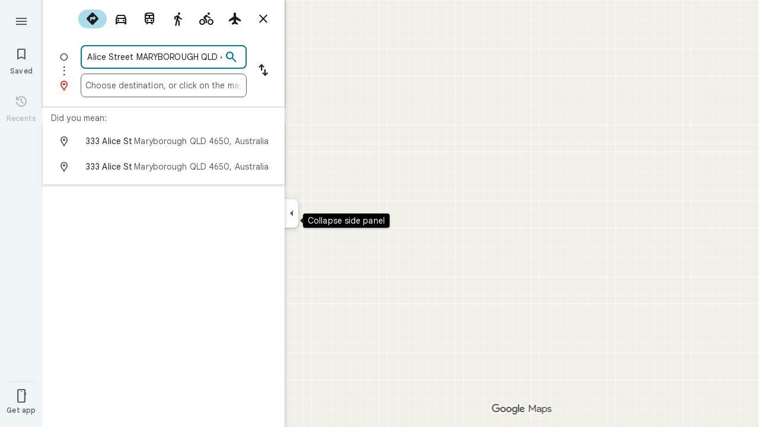

--- FILE ---
content_type: text/css; charset=UTF-8
request_url: https://www.google.com.au/maps/_/ss/k=maps.m.hEx-pz-1TWY.L.W.O/m=sc2,per,mo,lp,ep,ti,stx,ds,dwi,enr,pwd,dw,pdm,log,std,b/am=yAEAkBAAAQ/d=1/rs=ACT90oEu-h-GD-a39htq6Af3cW2bt53miA?cb=M
body_size: 33321
content:
:root{--t4e3d42d0a1a9e6ca:initial;--td1001393b8945945:initial;--te03d8b6ec525f4b4:initial;--td2e4807cf9d242fe:initial;--t8c8a085cbf3648e0:initial;--t0a540ae3945f2d07:initial;--t66846006bf68c475:initial;--t622c19e8720f65de:initial;--t29584690f8dcb93a:initial;--t2a70666c74ec8d23:initial;--tcc644d3307983d6f:initial;--t6b235b10f5441e2d:initial;--t7a2f2236f53dd54a:initial;--t524e980fd5a66932:initial;--tb509833b3596d641:initial;--t0ef0926f27183a78:initial;--t9c92cbe8e92b79f4:initial;--ta07625c1122320df:initial;--ta2dfb4f47e5932f8:initial;--t8645f1bbfdc95dc0:initial;--t344a5c79f987dc73:initial;--tadd8d54aafe1b344:initial;--ta37b7cf1c497b2de:initial;--tfd29a9b34dcb458b:initial;--tb81c324d0370f7c6:initial;--t3b9f79904082dd00:initial;--t28426e2f5105e2b7:initial;--t908fc5484ed1452d:initial;--t84759c146a624695:initial;--t8367495db485c986:initial;--t5bfded1f61a6f516:initial;--td4bf447d66e7cd1d:initial;--tdf8c25468ef22140:initial;--t0e411425009a5c7e:initial;--t270c498122f5f3cd:initial;--tfa23e99dd7e643db:initial;--t2942d6aa7b83263f:initial;--t30ed7c1450be5af4:initial;--tbf5eb2ddc9a4fa65:initial;--tbaeb7e465259e75e:initial;--tce71f9556eb3b332:initial;--t3c7d8bbf1a8f2de4:initial;--t72293e98cdbf820b:initial;--t5c15aef36210bfe4:initial;--t344dfe0a85df5945:initial;--t0e0ee499b6b703da:initial;--t58e7d324a9d53283:initial;--t6ed8b1e93395a38d:initial;--tbf78ca7905ed4365:initial;--tf5ca1f85df12555b:initial;--t7e308d9d65efea7b:initial;--t2477c147f43096ae:initial;--t5cd2aeae6e5bd293:initial;--t7cbb7697b854692b:initial;--tef6d873f82956433:initial;--tebfbbb84f6b5e5b9:initial;--t6f2ea937da3762cd:initial;--td7c9881a4de36976:initial;--t7ab10821a9a38e07:initial;--tc93164b705392ee5:initial;--tebe6837248261a41:initial;--t3cdbe5bd7a07bede:initial;--t33ec501ef7aa1732:initial;--ta2a4ee4913f8a956:initial;--tab8534ef038aa0fa:initial;--t329638ef3d6ac919:initial;--t0a57a7ae4a33205c:initial;--tf7b40ad5c33244a6:initial;--t4d7e5b15f70139ef:initial;--t5d3b44cda28eaae1:initial;--t2c09520dc82dd8ed:initial;--tf78a03b52584613a:initial;--t5431ff9f1b333bcb:initial;--t22f58786b305bb6f:initial;--t2c6b3f4a99d7dd0b:initial;--t7839770d085b0b4d:initial;--t20e68aae27bed1ec:initial;--t888e1f62a94fdfae:initial;--t03d5eac9e8805344:initial;--tf38af22da2d552cb:initial;--tbfa623749bc8ac63:initial;--t806705902cda9388:initial;--t3ff8f9c93a56e733:initial;--t6157b9e200214dc9:initial;--t3a6553fda362956d:initial;--t15dcf3f93013a7ba:initial;--t94b72732466dbe30:initial;--tbb6c6b1b67f1ea5b:initial;--t7d3d717014590bb4:initial;--tdb59c0d44b2c69d6:initial;--t29a1ef30e579e6cb:initial;--te6f6cc1890fc4750:initial;--t832b84df26af6b12:initial;--t1c2557ed89674134:initial;--t33fcf8ae37f90872:initial;--t1dcccc4783e03e58:initial;--t916e4a7c47841e29:initial;--t8caff653df19629d:initial;--tc9e053af0343ea61:initial;--tb1ade73813c5e5ab:initial;--t0ec7a441bb5a34a6:initial;--t895159822cfc2ce5:initial;--tedd4db81d8bfcdb5:initial;--t2705489ebda31200:initial;--t382c2497976842f2:initial;--t1fe22d166875c35c:initial;--td02fc481451ef23c:initial;--t881cbebb7adf5db0:initial;--tfb0dc11cd41c7f49:initial;--t2daff0a373a361c3:initial;--tbf59280e7a6fcdf8:initial;--tbd69399f0f8015a1:initial;--ta5d6273186b55186:initial;--t25f96c26aad1c4f5:initial;--t108960aded2e62ae:initial;--t98921a3982848eb6:initial;--t8d27b349c95af44f:initial;--t2479ef2801297ce3:initial;--tf218f0cc8e564d7f:initial;--t50a1bf18f0c0392e:initial;--t4c3944ad81a8306d:initial;--te31660884ed46aab:initial;--t32958dd10f7d51af:initial;--t6accc05ac5bb1eff:initial;--t39332736badf4674:initial;--t680aad4497de86ae:initial;--t09d6b33fb13e8489:initial;--t74eb8d880ffc4bda:initial;--t9538fb1696e0a87a:initial;--tf23240eac0acfe84:initial;--t85c4f3a1ab62d94b:initial;--t51c8a96db826900c:initial;--t64f93b81c040e696:initial;--t5493784bc9f378c6:initial;--tde5d76ec8087e7e2:initial;--t8381ad5c2791d681:initial;--t12e0ff1aa954deeb:initial;--t3c7ee2a099a3da6c:initial;--td1ec171a5620a099:initial;--taf2e1ae79348bf2d:initial;--td3ee4c6eb1412b23:initial;--tf7190799071fff3f:initial;--t0beb9a03e2919455:initial;--td08f1f6dec0ac9b1:initial;--tbc971ffe578c918f:initial;--tde4b64446584d028:initial;--tf9dddf7f9e256c99:initial;--t1e3a072f8335ea15:initial;--te90d0950735a8177:initial;--t7cb1742d240eaa32:initial;--tea441ddbe31f0a67:initial;--t8246a2c15373589e:initial;--t6b7fda0e753911b3:initial;--tb9aa52784c619862:initial;--tb10dc9bc98c4440d:initial;--tec22d4c0c9e34788:initial;--te9868d04f1ba663a:initial;--te2f460535a256ffb:initial;--t29ee2da8c1217fb0:initial;--t2ffbb8c3b9cb6cb4:initial;--t468f653057de2dd9:initial;--tfb93870d7246d03c:initial;--t45989b3bcb22f6dd:initial;--t70990749324aca36:initial;--t6d2d91747ffc3f98:initial;--tf7e68e6518cfb3cc:initial;--te229be082e76b81b:initial;--t80e95d977575c16d:initial;--td7c27d8d43c16adb:initial;--t911c2f2ec5ab6c20:initial;--tc73672f34cfb180b:initial;--t7cd2876824e097f2:initial;--t4fe77dafd31bfb98:initial;--t7d1d42f5691a8438:initial;--t166dc8aff19b05cb:initial;--t1af7f8e47944be24:initial;--t82e9122c96d66a2a:initial;--t7a02f642ed355e6e:initial;--t53591bcb459ac6e9:initial;--t6577d7e18cd5bac8:initial;--tf226f3b63d749ba6:initial;--td2d005592644aac8:initial;--t30866cc32fb8f0d4:initial;--t5b35d265ba7ac78d:initial;--t931ee5ce260d19db:initial;--tc27c69e8e46c24f5:initial;--tb2e91b152a81751d:initial;--tef2dc00b8eacd690:initial;--t8ea1fa7fe56354ca:initial;--t94c50809ac36a350:initial;--t13c17fdd6d8a204d:initial;--te999551fb577f524:initial;--tc9342584118b414f:initial;--taa4be36ff7059379:initial;--te19953ebfa2de95c:initial;--te604cf7481f2624c:initial;--tf823bcfc551a96f8:initial;--t5a016e9598bab160:initial;--tbdea95f4163b6088:initial;--tca65991886314e6d:initial;--td5b9bf5019ef3617:initial;--t6c50fcfef830dda7:initial;--t2b2c2cc3fcd67f17:initial;--t34674b112dad6cd5:initial;--tcb58cd0a504642de:initial;--t11336075c072d328:initial;--t81d73f3e2698edd8:initial;--t9b543197ec3917e2:initial;--tc7e4ba9ee853bd99:initial;--t078ee833758ebce6:initial;--t6fd6e48dae1ae2e2:initial;--t9347c1ebf94d8478:initial;--t23818a9024c565e2:initial;--t80a4b4f3e6b468ad:initial;--t76852ee77be24891:initial;--td631f0d3538c6f97:initial;--tc3fb034f8f2e92a2:initial;--te19a65a4756532a5:initial;--t40d1263a5dc0889f:initial;--td72dfbc38f12f498:initial;--ta5e06f0a3067baf1:initial;--tbd9462f131dcad83:initial;--t904406aa11d5ebf4:initial;--te834e28df623be34:initial;--t73b7020e81229b0a:initial;--t6164bcb4f003f424:initial;--t0958a77938946e20:initial;--te42e91b8f2702402:initial;--t82d4faf5b8de0d38:initial;--t2dcce6feebcd219f:initial;--t0c47b322a3909892:initial;--t5ea3ccb33b0ee9c7:initial;--tb4cdd2c94a4c9a33:initial;--t717d8b6eefbfa496:initial;--tc6ee8d8a2d446b92:initial;--t8ec3c193aa3b7831:initial;--tcd55c1964be9fe0d:initial;--ta5a393794e2fa954:initial;--t49292eb1708b1f59:initial;--t8f1974bad8d4fc1f:initial;--t7a4ab0db3fc8475f:initial;--t470baf93bb372c85:initial;--t6bbc2e3f295d4d68:initial;--t77c709c5fff4170a:initial;--t6f1a0e4484ff70e2:initial;--t71aabfa274e23783:initial;--t74616a278b5afe91:initial;--t8583f71512bf0910:initial;--tadac3bcc408f4c35:initial;--t60c6ecba48313128:initial;--t8dca291271aac8f7:initial;--ted93aa1a9bd66491:initial;--t6def6ae5608c97fc:initial;--t39bd715aad1b7b31:initial;--t8e80fd2021b6ae59:initial;--tf3d4da13ad0ad197:initial;--t78a3a8759959b01e:initial;--t454e395cbd7ea4f5:initial;--t82076a04482f6e88:initial;--t705040f1a4491b34:initial;--t3b1a8edba0a7fa29:initial;--tb9bf71293c713114:initial;--t09dc9f6d9d326b58:initial;--t6aee1f0766d1fd0d:initial;--tefa903b07f53b504:initial;--t31c4f1e53de20e9a:initial;--tcdb3959e5fadcdd2:initial;--tb664e82212c3bccc:initial;--t9a31f328106ed9e5:initial;--tc9e7b6773556299a:initial;--te96a9b9871ecb3b2:initial;--tf2b1f40e119f987f:initial;--tb02d87dcc67c305b:initial;--t545ccfe829576a10:initial;--tea2ea0b0208857b3:initial;--t8591073155165637:initial;--t37377c547bc57f75:initial;--t49ea1ae10ca23d7c:initial;--tfd02fa298ac3c2e9:initial;--t2bb4bb353ccdc9bc:initial;--tbc04aae6b019e2c4:initial;--t4cd7f3fb0edb1a5c:initial;--tfaf017024cef75b5:initial;--taa4eeb8bd16fab9f:initial;--t87d5217b9e23b994:initial;--t14f872f9e689f321:initial;--t99854c0b295cdcd0:initial;--tb4c61d8aedd58ae9:initial;--t57e0d1eb4d891ada:initial;--t48fce8ea4c21ee44:initial;--t944bfe6984dd6904:initial;--t5b340f0a892d598a:initial;--t60175fe010ccaf60:initial;--t2110097e9f647d54:initial;--tf60993bb7acf358f:initial;--t2d4c1c7181ada0c2:initial;--t28a8f6582456439d:initial;--ta64e77119895d0a5:initial;--t2c153771025592fb:initial;--tf68e49e68b7efcd1:initial;--t150db0579d037d35:initial;--t8afadb93a7160c91:initial;--t4836223a77e12d09:initial;--tf14af4f428eb900c:initial;--tdc392c0f954451bb:initial;--te298918552000ed2:initial;--tba95d9ffeddf4d24:initial;--td59483778c9968d8:initial;--t514a109504e0a58d:initial;--t607887aab828b431:initial;--t772840d9a3e31c3a:initial;--t990ddb3866890a79:initial;--tfb2050fb48dff7d9:initial;--t41b995405d7a6a52:initial;--t439f0062d041481a:initial;--tc5b04342ebbc8313:initial;--t191274c1fdbddaa9:initial;--t695bf178369c1b34:initial;--t24e983d5a2effaf3:initial;--t2f4c4b4988420773:initial;--te7e2290a567b22c3:initial;--t34f0dce4bcac971e:initial;--t6124fe694ff1be5a:initial;--t5d153b3c14c81857:initial;--t8e3f1cbcd575ae29:initial;--t02320a9adba8a46d:initial;--taa8fd9ca5a0e5aff:initial;--t15119ab90dead445:initial;--td2e68be7dec6d104:initial;--te4a49aa32a6b93f3:initial;--t6d8e79ae61c770b4:initial;--t7374348028e7db7c:initial;--tead3438429c997ac:initial;--t26443d05e983030c:initial;--t7c9ca432ec95f45c:initial;--t398507fba7e3389a:initial;--tde9101ce16335768:initial;--td66c30799fcd019f:initial;--tb8a758dee5f70464:initial;--t03f846cb65ee139f:initial;--t00acce3e8155018e:initial;--t5e3e1a7b68d9f779:initial;--t16358e7e6477feee:initial;--t59ed5e2c247238f1:initial;--tf16adc1c0e3ee1ab:initial;--tfe75c48d1cd7663f:initial;--t4f8ecc2c88a79a00:initial;--t9d0ed8867dcedc3b:initial;--t16f7c3ea11c4fb3b:initial;--ta35398ab466ac4f6:initial;--tf0e598d38f73e0b3:initial;--ta03cbc43ae93f982:initial;--ta8ffba4c3264473e:initial;--ta3a92d9912918d75:initial;--tb62c50d6d8f610fb:initial;--t825160bd354dee0a:initial}:root{--t74616a278b5afe91:#1b1b1b;--t8583f71512bf0910:#1e1f20;--tadac3bcc408f4c35:#131314;--t60c6ecba48313128:#282a2c;--t8dca291271aac8f7:#333537;--ted93aa1a9bd66491:#37393b;--t6def6ae5608c97fc:#3c4851;--t39bd715aad1b7b31:#d3dbe5;--t8e80fd2021b6ae59:#d7e4ef;--tf3d4da13ad0ad197:#dde3ea;--t78a3a8759959b01e:#e9eef6;--t454e395cbd7ea4f5:#f0f4f9;--t82076a04482f6e88:#f8fafd;--t705040f1a4491b34:#041e49;--t3b1a8edba0a7fa29:#062e6f;--tb9bf71293c713114:#0842a0;--t09dc9f6d9d326b58:#0b57d0;--t6aee1f0766d1fd0d:#0c67ee;--tefa903b07f53b504:#1b6ef3;--t31c4f1e53de20e9a:#4c8df6;--tcdb3959e5fadcdd2:#7cacf8;--tb664e82212c3bccc:#a8c7fa;--t9a31f328106ed9e5:#d3e3fd;--tc9e7b6773556299a:#ecf3fe;--te96a9b9871ecb3b2:#fafbff;--tf2b1f40e119f987f:#001d35;--tb02d87dcc67c305b:#035;--t545ccfe829576a10:#214042;--tea2ea0b0208857b3:#004a77;--t8591073155165637:#00639b;--t37377c547bc57f75:#047db7;--t49ea1ae10ca23d7c:#3998d3;--tfd02fa298ac3c2e9:#5ab3f0;--t2bb4bb353ccdc9bc:#7fcfff;--tbc04aae6b019e2c4:#b9e2ff;--t4cd7f3fb0edb1a5c:#c2e7ff;--tfaf017024cef75b5:#dff3ff;--taa4eeb8bd16fab9f:#f7fcff;--t87d5217b9e23b994:#a5dbff;--t99854c0b295cdcd0:#fef2e2;--t2d4c1c7181ada0c2:#d3e3fd;--t2c153771025592fb:#c54105;--t150db0579d037d35:#fff0ef;--t7374348028e7db7c:#d01884;--tf16adc1c0e3ee1ab:#d7e4ef;--t14f872f9e689f321:#9f6108;--tb4c61d8aedd58ae9:#ffdf99;--t57e0d1eb4d891ada:#ffbb29;--t48fce8ea4c21ee44:#5e5e5e;--t944bfe6984dd6904:var(--tb664e82212c3bccc);--t5b340f0a892d598a:#292a2d;--t60175fe010ccaf60:#e3e3e3;--t2110097e9f647d54:var(--t09dc9f6d9d326b58);--tf60993bb7acf358f:var(--t454e395cbd7ea4f5);--t28a8f6582456439d:var(--tb664e82212c3bccc);--ta64e77119895d0a5:#303030;--tf68e49e68b7efcd1:#d32f28;--t8afadb93a7160c91:#ffdad8;--t4836223a77e12d09:#f2f2f2;--tf14af4f428eb900c:var(--tf3d4da13ad0ad197);--tdc392c0f954451bb:#421f00;--te298918552000ed2:#1f1f1f;--tba95d9ffeddf4d24:#ababab;--td59483778c9968d8:#8f8f8f;--t514a109504e0a58d:#fff;--t607887aab828b431:#1f1f1f;--t772840d9a3e31c3a:#fff;--t990ddb3866890a79:#fff;--tfb2050fb48dff7d9:#1f1f1f;--t41b995405d7a6a52:#1f1f1f;--t439f0062d041481a:#5e5e5e;--tc5b04342ebbc8313:#fff;--t191274c1fdbddaa9:#1f1f1f;--t695bf178369c1b34:#fff;--t24e983d5a2effaf3:var(--t09dc9f6d9d326b58);--t2f4c4b4988420773:var(--t705040f1a4491b34);--te7e2290a567b22c3:#1f1f1f;--t34f0dce4bcac971e:#1f1f1f;--t6124fe694ff1be5a:#5e5e5e;--t8e3f1cbcd575ae29:#e3e3e3;--t02320a9adba8a46d:#e3e3e3;--taa8fd9ca5a0e5aff:#c7c7c7;--t15119ab90dead445:#2b7f3f;--td2e68be7dec6d104:#c4eed0;--te4a49aa32a6b93f3:var(--t09dc9f6d9d326b58);--t6d8e79ae61c770b4:var(--tefa903b07f53b504);--tead3438429c997ac:var(--t8591073155165637);--t26443d05e983030c:var(--t09dc9f6d9d326b58);--t7c9ca432ec95f45c:#b3261e;--t398507fba7e3389a:#945700;--tde9101ce16335768:#146c2e;--td66c30799fcd019f:var(--tc9e7b6773556299a);--tb8a758dee5f70464:var(--t9a31f328106ed9e5);--t03f846cb65ee139f:var(--t9a31f328106ed9e5);--t00acce3e8155018e:#ffbb29;--t5e3e1a7b68d9f779:#fff;--t16358e7e6477feee:#fff;--t59ed5e2c247238f1:var(--t454e395cbd7ea4f5);--tfe75c48d1cd7663f:var(--t78a3a8759959b01e);--t4f8ecc2c88a79a00:var(--tf3d4da13ad0ad197);--t9d0ed8867dcedc3b:var(--t82076a04482f6e88);--t16f7c3ea11c4fb3b:#fff;--ta35398ab466ac4f6:var(--t8e80fd2021b6ae59);--tf0e598d38f73e0b3:#fff;--ta03cbc43ae93f982:#fff;--ta8ffba4c3264473e:#fff;--ta3a92d9912918d75:#fff;--tb62c50d6d8f610fb:#fff;--t825160bd354dee0a:var(--te96a9b9871ecb3b2);--t5d153b3c14c81857:var(--te7e2290a567b22c3);--t0a540ae3945f2d07:var(--t60175fe010ccaf60);--t66846006bf68c475:var(--td59483778c9968d8);--t622c19e8720f65de:var(--tf0e598d38f73e0b3);--t29584690f8dcb93a:var(--te7e2290a567b22c3);--t2a70666c74ec8d23:var(--te7e2290a567b22c3);--tcc644d3307983d6f:var(--ta03cbc43ae93f982);--t6b235b10f5441e2d:var(--t695bf178369c1b34);--t7a2f2236f53dd54a:var(--t695bf178369c1b34);--t524e980fd5a66932:var(--t6d8e79ae61c770b4);--tb509833b3596d641:var(--t02320a9adba8a46d);--t0ef0926f27183a78:var(--t5e3e1a7b68d9f779);--t9c92cbe8e92b79f4:var(--te7e2290a567b22c3);--ta07625c1122320df:var(--te7e2290a567b22c3);--ta2dfb4f47e5932f8:var(--taa8fd9ca5a0e5aff);--t8645f1bbfdc95dc0:var(--taa8fd9ca5a0e5aff);--t344a5c79f987dc73:var(--t03f846cb65ee139f);--tadd8d54aafe1b344:var(--t2f4c4b4988420773);--ta37b7cf1c497b2de:var(--t2f4c4b4988420773);--tfd29a9b34dcb458b:var(--td66c30799fcd019f);--tb81c324d0370f7c6:var(--t24e983d5a2effaf3);--t3b9f79904082dd00:var(--t24e983d5a2effaf3);--t28426e2f5105e2b7:var(--te7e2290a567b22c3);--t908fc5484ed1452d:var(--te7e2290a567b22c3);--t84759c146a624695:var(--te4a49aa32a6b93f3);--t8367495db485c986:var(--te4a49aa32a6b93f3);--t5bfded1f61a6f516:var(--te4a49aa32a6b93f3);--td4bf447d66e7cd1d:var(--te4a49aa32a6b93f3);--tdf8c25468ef22140:var(--te7e2290a567b22c3);--t0e411425009a5c7e:var(--te7e2290a567b22c3);--t270c498122f5f3cd:var(--td66c30799fcd019f);--tfa23e99dd7e643db:var(--t24e983d5a2effaf3);--t2942d6aa7b83263f:var(--t24e983d5a2effaf3);--t30ed7c1450be5af4:var(--t4836223a77e12d09);--tbf5eb2ddc9a4fa65:var(--t41b995405d7a6a52);--tbaeb7e465259e75e:var(--t41b995405d7a6a52);--tce71f9556eb3b332:var(--te4a49aa32a6b93f3);--t3c7d8bbf1a8f2de4:var(--te4a49aa32a6b93f3);--t72293e98cdbf820b:var(--te7e2290a567b22c3);--t5c15aef36210bfe4:var(--te7e2290a567b22c3);--t7d3d717014590bb4:0px;--t94b72732466dbe30:var(--t59ed5e2c247238f1);--tbb6c6b1b67f1ea5b:transparent;--t916e4a7c47841e29:var(--t16358e7e6477feee);--t8caff653df19629d:var(--te7e2290a567b22c3);--tc9e053af0343ea61:0px;--tb1ade73813c5e5ab:24px;--t0ec7a441bb5a34a6:28px;--tf23240eac0acfe84:1px;--t4c3944ad81a8306d:var(--td59483778c9968d8);--te31660884ed46aab:var(--t60175fe010ccaf60);--t32958dd10f7d51af:var(--t02320a9adba8a46d);--t6accc05ac5bb1eff:var(--t03f846cb65ee139f);--t39332736badf4674:var(--t2f4c4b4988420773);--t680aad4497de86ae:var(--t2f4c4b4988420773);--t09d6b33fb13e8489:var(--t5e3e1a7b68d9f779);--t74eb8d880ffc4bda:var(--te7e2290a567b22c3);--t9538fb1696e0a87a:var(--taa8fd9ca5a0e5aff);--t85c4f3a1ab62d94b:var(--t6124fe694ff1be5a);--tfb93870d7246d03c:var(--t03f846cb65ee139f);--t45989b3bcb22f6dd:var(--t59ed5e2c247238f1);--t70990749324aca36:var(--te4a49aa32a6b93f3);--t6d2d91747ffc3f98:var(--t6124fe694ff1be5a);--tf7e68e6518cfb3cc:var(--te4a49aa32a6b93f3);--te229be082e76b81b:var(--t6124fe694ff1be5a);--t80e95d977575c16d:var(--te4a49aa32a6b93f3);--td7c27d8d43c16adb:var(--t6124fe694ff1be5a);--td2d005592644aac8:var(--t16358e7e6477feee);--t30866cc32fb8f0d4:var(--t16358e7e6477feee);--t5b35d265ba7ac78d:var(--te7e2290a567b22c3);--t931ee5ce260d19db:var(--t6124fe694ff1be5a);--tc27c69e8e46c24f5:var(--t41b995405d7a6a52);--tb2e91b152a81751d:var(--t4836223a77e12d09);--tef2dc00b8eacd690:var(--t41b995405d7a6a52);--t8ea1fa7fe56354ca:var(--t439f0062d041481a);--t6fd6e48dae1ae2e2:var(--t5e3e1a7b68d9f779);--t9347c1ebf94d8478:var(--t6124fe694ff1be5a);--t23818a9024c565e2:var(--t8e3f1cbcd575ae29);--t80a4b4f3e6b468ad:var(--t8e3f1cbcd575ae29);--t76852ee77be24891:var(--te4a49aa32a6b93f3);--td631f0d3538c6f97:var(--te4a49aa32a6b93f3);--tc3fb034f8f2e92a2:var(--ta03cbc43ae93f982);--te19a65a4756532a5:var(--t2f4c4b4988420773);--t40d1263a5dc0889f:var(--t03f846cb65ee139f);--td72dfbc38f12f498:var(--t5e3e1a7b68d9f779)}:root{--t74616a278b5afe91:#161d1e;--t8583f71512bf0910:#1a2122;--tadac3bcc408f4c35:#202a2c;--t60c6ecba48313128:#252b2c;--t8dca291271aac8f7:#303637;--ted93aa1a9bd66491:#343a3b;--t6def6ae5608c97fc:#424849;--t39bd715aad1b7b31:#d5dbdc;--t8e80fd2021b6ae59:#dee3e4;--tf3d4da13ad0ad197:#e3e9ea;--t78a3a8759959b01e:#e9eff0;--t454e395cbd7ea4f5:#eff5f6;--t82076a04482f6e88:#f4fbfc;--t705040f1a4491b34:#002025;--t3b1a8edba0a7fa29:#00363e;--tb9bf71293c713114:#004e59;--t09dc9f6d9d326b58:#006876;--t6aee1f0766d1fd0d:#007b8b;--tefa903b07f53b504:#028394;--t31c4f1e53de20e9a:#389eaf;--tcdb3959e5fadcdd2:#58b9ca;--tb664e82212c3bccc:#75d4e6;--t9a31f328106ed9e5:#9fefff;--tc9e7b6773556299a:#d2f7ff;--te96a9b9871ecb3b2:#f7fdff;--tf2b1f40e119f987f:#002025;--tb02d87dcc67c305b:#00363e;--t545ccfe829576a10:#00424b;--tea2ea0b0208857b3:#014f5a;--t8591073155165637:#266772;--t37377c547bc57f75:#42808b;--t49ea1ae10ca23d7c:#5e9aa6;--tfd02fa298ac3c2e9:#7fb3be;--t2bb4bb353ccdc9bc:#9bd0db;--tbc04aae6b019e2c4:#b5e5ef;--t4cd7f3fb0edb1a5c:#c0eaf4;--tfaf017024cef75b5:#d3f7ff;--taa4eeb8bd16fab9f:#f7fdff;--t87d5217b9e23b994:#a9dde9}:root{--t2110097e9f647d54:#0b57d0;--tf60993bb7acf358f:#f0f4f9;--t28a8f6582456439d:var(--tcdb3959e5fadcdd2);--t514a109504e0a58d:#fff;--t24e983d5a2effaf3:var(--tea2ea0b0208857b3);--t34f0dce4bcac971e:var(--tea2ea0b0208857b3);--te4a49aa32a6b93f3:var(--t6aee1f0766d1fd0d);--t6d8e79ae61c770b4:var(--t6aee1f0766d1fd0d);--td66c30799fcd019f:var(--tfaf017024cef75b5);--tb8a758dee5f70464:var(--t4cd7f3fb0edb1a5c);--t03f846cb65ee139f:var(--t87d5217b9e23b994);--tf16adc1c0e3ee1ab:#d5e6ea}:root{--t6accc05ac5bb1eff:var(--ta35398ab466ac4f6);--t39332736badf4674:var(--te7e2290a567b22c3);--t680aad4497de86ae:var(--te7e2290a567b22c3);--t09d6b33fb13e8489:var(--t4836223a77e12d09);--t9538fb1696e0a87a:transparent;--tf23240eac0acfe84:0px}:root{--tfb93870d7246d03c:var(--tb8a758dee5f70464);--t70990749324aca36:var(--te7e2290a567b22c3);--tf7e68e6518cfb3cc:var(--t24e983d5a2effaf3);--t80e95d977575c16d:var(--te7e2290a567b22c3)}:root{--te19a65a4756532a5:var(--te7e2290a567b22c3);--t40d1263a5dc0889f:var(--ta35398ab466ac4f6)}.HrROHe,.PpaGLb{font-size:13px;font-weight:500;text-transform:uppercase}.PpaGLb{color:var(--te4a49aa32a6b93f3)}.HrROHe,.PpaGLb,.XbJon,.ZqLNQd{cursor:pointer}.HrROHe:disabled,.PpaGLb:disabled,.XbJon:disabled,.ZqLNQd:disabled{cursor:default}.ZqLNQd{text-align:left}.ZqLNQd:hover{text-decoration:underline}.ZqLNQd:hover:disabled{text-decoration:none}.kyuRq,.kyuRq.fontBodyLarge{color:var(--te4a49aa32a6b93f3);cursor:pointer;text-align:left}.kyuRq:disabled,.kyuRq.fontBodyLarge:disabled{cursor:default}.kyuRq:hover,.kyuRq.fontBodyLarge:hover{text-decoration:underline}.kyuRq:hover:disabled,.kyuRq.fontBodyLarge:hover:disabled{text-decoration:none}.W3ArWe{background-color:var(--t6d8e79ae61c770b4);border-radius:2px;color:var(--t695bf178369c1b34);cursor:pointer;font-size:14px;font-weight:500;line-height:20px;margin-top:12px;padding:8px 16px;text-transform:uppercase}@media screen and (forced-colors:active){.W3ArWe{border:1px solid transparent}}.W3ArWe:hover{box-shadow:0 2px 2px 0 rgba(0,0,0,.14),0 3px 1px -2px rgba(0,0,0,.12),0 1px 5px 0 rgba(0,0,0,.2);-webkit-transition:box-shadow .1s ease-in-out;transition:box-shadow .1s ease-in-out}.XbJon{color:var(--te4a49aa32a6b93f3);border-radius:6px;border:1px solid transparent;overflow:hidden;padding:7px 9px;position:relative;margin:6px 0}.XbJon.HS8nfd{padding:3px 9px}.XbJon:hover .OyjIsf{background-color:rgb(from var(--t24e983d5a2effaf3) r g b / 0.08)}body:not(.LoJzbe) .XbJon:focus .OyjIsf{background-color:rgb(from var(--t24e983d5a2effaf3) r g b / 0.12)}body:not(.LoJzbe) .XbJon:hover:focus .OyjIsf{background-color:rgb(from var(--t24e983d5a2effaf3) r g b / 0.16)}.XbJon:active .OyjIsf{background-color:rgb(from var(--t24e983d5a2effaf3) r g b / 0.12)}@media screen and (forced-colors:none){.XbJon.XbJon:focus{outline:none}}.BunUDe{display:-webkit-inline-box;display:-webkit-inline-flex;display:inline-flex;-webkit-box-align:center;-webkit-align-items:center;align-items:center;-webkit-box-pack:center;-webkit-justify-content:center;justify-content:center;border-radius:40px;box-sizing:border-box;color:var(--te4a49aa32a6b93f3);height:40px;margin:4px 0;overflow:hidden;padding-left:12px;padding-right:12px;position:relative}.F4P62e{cursor:pointer;display:inline-block;height:48px}.iVLW3d{border-radius:40px;display:-webkit-box;display:-webkit-flex;display:flex;-webkit-box-align:center;-webkit-align-items:center;align-items:center;height:40px;overflow:hidden;padding:0 16px;position:relative}.RC7sD{background-color:var(--t4836223a77e12d09);color:var(--t41b995405d7a6a52)}.F4P62e:hover .RC7sD .OyjIsf{background-color:rgb(from var(--t41b995405d7a6a52) r g b / 0.08)}body:not(.LoJzbe) .F4P62e:focus .RC7sD .OyjIsf{background-color:rgb(from var(--t41b995405d7a6a52) r g b / 0.12)}body:not(.LoJzbe) .F4P62e:hover:focus .RC7sD .OyjIsf{background-color:rgb(from var(--t41b995405d7a6a52) r g b / 0.16)}.F4P62e:active .RC7sD .OyjIsf{background-color:rgb(from var(--t41b995405d7a6a52) r g b / 0.12)}.fkhnQd{background-color:var(--td66c30799fcd019f);color:var(--t24e983d5a2effaf3)}.F4P62e:hover .fkhnQd .OyjIsf{background-color:rgb(from var(--t24e983d5a2effaf3) r g b / 0.08)}body:not(.LoJzbe) .F4P62e:focus .fkhnQd .OyjIsf{background-color:rgb(from var(--t24e983d5a2effaf3) r g b / 0.12)}body:not(.LoJzbe) .F4P62e:hover:focus .fkhnQd .OyjIsf{background-color:rgb(from var(--t24e983d5a2effaf3) r g b / 0.16)}.F4P62e:active .fkhnQd .OyjIsf{background-color:rgb(from var(--t24e983d5a2effaf3) r g b / 0.12)}.G6JA1c{color:var(--te7e2290a567b22c3)}.G6JA1c:hover,.fvQUnc .G6JA1c:focus{color:var(--te4a49aa32a6b93f3)}.fOEg2b{color:#fff}html[dir=rtl] .G47vBd{-webkit-transform:scaleX(-1);transform:scaleX(-1)}.NhBTye{font-variation-settings:"FILL" 1}.fnaiZd{color:var(--tfa23e99dd7e643db)}.wBkYDb{color:var(--t14f872f9e689f321)}.FZt9Uc{color:#ffbb29}.gnOR4e{color:var(--t60175fe010ccaf60)}.c2oMlb{color:var(--t2110097e9f647d54)}.ydCpf{color:#e35a1b}.ZDGTec{color:var(--t2c153771025592fb)}.jE2ERb{color:#4285f3}.JUDSqb{color:var(--tf68e49e68b7efcd1)}.PsOCtf{color:var(--tdc392c0f954451bb)}.bxESbc{color:var(--te298918552000ed2)}.VDEjyc{color:#fff}.juHP0c{color:#fff}.c1G10c{color:var(--td59483778c9968d8)}.uc9Kqc{color:var(--tfb2050fb48dff7d9)}.nnBhCe{color:var(--t41b995405d7a6a52)}.AWETxc{color:var(--t695bf178369c1b34)}.N23lEd{color:var(--t24e983d5a2effaf3)}.QLC12b{color:var(--t2f4c4b4988420773)}.SwaGS{color:var(--te7e2290a567b22c3)}.OazX1c{color:var(--t6124fe694ff1be5a)}.q3CStc{border-color:var(--taa8fd9ca5a0e5aff);color:var(--taa8fd9ca5a0e5aff)}.Q6EWEd{color:var(--t15119ab90dead445)}.PHazN{color:var(--te4a49aa32a6b93f3)}.iORfaf{background-color:var(--t6d8e79ae61c770b4)}.zw8yee{color:var(--tead3438429c997ac)}.KP9RVd{color:var(--t2f4c4b4988420773)}.hCdRMc{color:var(--t26443d05e983030c)}.IheHDf{color:var(--t7c9ca432ec95f45c)}.bBoBtc{color:#410e0b}.af7cUc{color:var(--t398507fba7e3389a)}.thAX0c{color:#421f00}.JTqyM{color:var(--tde9101ce16335768)}.Cdyak{color:#072711}.x87uTb{color:var(--t26443d05e983030c)}.YtqBU{background-color:var(--td66c30799fcd019f)}.elGi1d{color:var(--t00acce3e8155018e)}.B1yWAf{color:var(--t5e3e1a7b68d9f779)}.fontDisplayLarge{font-family:"Google Sans",Roboto,Arial,sans-serif;font-size:2.8125rem;font-weight:400;letter-spacing:0rem;line-height:3.25rem}.fontDisplayMedium{font-family:"Google Sans",Roboto,Arial,sans-serif;font-size:1.75rem;font-weight:400;letter-spacing:0rem;line-height:2.25rem}.lfPIob{font-family:"Google Sans",Roboto,Arial,sans-serif;font-size:1.375rem;font-weight:400;letter-spacing:0rem;line-height:1.75rem}.fontHeadlineLarge{font-family:"Google Sans",Roboto,Arial,sans-serif;font-size:1.5rem;font-weight:500;letter-spacing:0rem;line-height:1.75rem}.fontHeadlineMedium{font-family:"Google Sans",Roboto,Arial,sans-serif;font-size:1.125rem;font-weight:500;letter-spacing:0rem;line-height:1.5rem}.fontHeadlineSmall{font-family:"Google Sans",Roboto,Arial,sans-serif;font-size:1rem;font-weight:500;letter-spacing:0rem;line-height:1.25rem}.fontTitleLarge{font-family:"Google Sans",Roboto,Arial,sans-serif;font-size:1.25rem;font-weight:400;letter-spacing:0rem;line-height:1.5rem}.fontTitleMedium{font-family:"Google Sans",Roboto,Arial,sans-serif;font-size:1rem;font-weight:400;letter-spacing:0.00625rem;line-height:1.25rem}.fontTitleSmall{font-family:"Google Sans",Roboto,Arial,sans-serif;font-size:0.875rem;font-weight:500;letter-spacing:0.00625rem;line-height:1.25rem}.eZnmBf{font-family:"Google Sans",Roboto,Arial,sans-serif;font-size:0.875rem;font-weight:500;letter-spacing:0.00625rem;line-height:1.25rem;font-weight:700}.fontBodyLarge{font-family:"Google Sans",Roboto,Arial,sans-serif;font-size:1rem;font-weight:400;letter-spacing:0.00625rem;line-height:1.5rem;color:var(--te7e2290a567b22c3)}.fontBodyMedium{font-family:"Google Sans",Roboto,Arial,sans-serif;font-size:0.875rem;font-weight:400;letter-spacing:0.00625rem;line-height:1.25rem}.fontBodySmall{font-family:"Google Sans",Roboto,Arial,sans-serif;font-size:0.75rem;font-weight:400;letter-spacing:0.0125rem;line-height:1rem;color:var(--t6124fe694ff1be5a)}.slgHMd{font-family:"Google Sans",Roboto,Arial,sans-serif;font-size:0.75rem;font-weight:400;letter-spacing:0.0125rem;line-height:1rem;color:var(--t6124fe694ff1be5a);font-weight:500}.RHDjDc{font-family:"Google Sans",Roboto,Arial,sans-serif;font-size:0.875rem;font-weight:400;letter-spacing:0.00625rem;line-height:1.25rem;font-size:.73rem}.J7sVM{font-family:"Google Sans",Roboto,Arial,sans-serif;font-size:0.6875rem;font-weight:500;letter-spacing:0.0125rem;line-height:0.75rem}.fontLabelMedium{font-family:"Google Sans",Roboto,Arial,sans-serif;font-size:0.75rem;font-weight:500;letter-spacing:0.0125rem;line-height:1rem}.igUw4d{font-family:"Google Sans",Roboto,Arial,sans-serif;font-size:.75rem;font-weight:500;letter-spacing:.0125rem;line-height:1rem;color:var(--t6124fe694ff1be5a)}.NlVald{font-family:"Google Sans",Roboto,Arial,sans-serif;font-size:0.875rem;font-weight:500;letter-spacing:0.00625rem;line-height:1.25rem;text-transform:none}.dKzzJf{font-family:"Google Sans",Roboto,Arial,sans-serif;font-size:.875rem;font-weight:500;letter-spacing:.00625rem;line-height:1.25rem;text-transform:none}.Hi2drd{font-family:"Google Sans",Roboto,Arial,sans-serif;font-size:1rem;font-weight:500;letter-spacing:0rem;line-height:1.25rem;font-weight:400}.Y8qwKc{font-family:"Google Sans",Roboto,Arial,sans-serif;font-size:0.875rem;font-weight:400;letter-spacing:0.00625rem;line-height:1.25rem;font-family:"Google Sans",Roboto,Arial,sans-serif}.Tc0rEd{background:#fff;border:0;box-shadow:0 1px 2px rgba(60,64,67,0.3),0 1px 3px 1px rgba(60,64,67,0.15)}.yu5kgd{background:#fff;border:0;box-shadow:0 1px 2px rgba(60,64,67,0.3),0 2px 6px 2px rgba(60,64,67,0.15)}.hdeJwf{background:#fff;border:0;box-shadow:0 1px 3px rgba(60,64,67,0.3),0 4px 8px 3px rgba(60,64,67,0.15)}.LCTIRd{border:1px solid var(--taa8fd9ca5a0e5aff)}.eKbjU{border-top:1px solid var(--taa8fd9ca5a0e5aff)}.SPRMud{border-right:1px solid var(--taa8fd9ca5a0e5aff)}.XDi3Bc{border-bottom:1px solid var(--taa8fd9ca5a0e5aff)}.Llk9yb{border-left:1px solid var(--taa8fd9ca5a0e5aff)}.google-symbols{font-family:"Google Symbols";font-weight:normal;font-style:normal;font-size:24px;line-height:1;letter-spacing:normal;text-transform:none;display:inline-block;white-space:nowrap;word-wrap:normal;direction:ltr;font-optical-sizing:none}.uj8Yqe{-webkit-animation:container-rotate 1568ms linear infinite;animation:container-rotate 1568ms linear infinite;height:100%;width:100%}@-webkit-keyframes container-rotate{to{-webkit-transform:rotate(1turn);transform:rotate(1turn)}}@keyframes container-rotate{to{-webkit-transform:rotate(1turn);transform:rotate(1turn)}}.VjANhb{position:absolute;width:100%;height:100%;opacity:0}.VjANhb.VXJmff{border-color:#1a73e8;-webkit-animation:fill-unfill-rotate 5332ms cubic-bezier(.4,0,.2,1) infinite both,blue-fade-in-out 5332ms cubic-bezier(.4,0,.2,1) infinite both;animation:fill-unfill-rotate 5332ms cubic-bezier(.4,0,.2,1) infinite both,blue-fade-in-out 5332ms cubic-bezier(.4,0,.2,1) infinite both}.VjANhb.juFtAf{border-color:#d33b30;-webkit-animation:fill-unfill-rotate 5332ms cubic-bezier(.4,0,.2,1) infinite both,red-fade-in-out 5332ms cubic-bezier(.4,0,.2,1) infinite both;animation:fill-unfill-rotate 5332ms cubic-bezier(.4,0,.2,1) infinite both,red-fade-in-out 5332ms cubic-bezier(.4,0,.2,1) infinite both}.VjANhb.a8TBub{border-color:#f9ab00;-webkit-animation:fill-unfill-rotate 5332ms cubic-bezier(.4,0,.2,1) infinite both,yellow-fade-in-out 5332ms cubic-bezier(.4,0,.2,1) infinite both;animation:fill-unfill-rotate 5332ms cubic-bezier(.4,0,.2,1) infinite both,yellow-fade-in-out 5332ms cubic-bezier(.4,0,.2,1) infinite both}.VjANhb.E626Jd{border-color:#28994f;-webkit-animation:fill-unfill-rotate 5332ms cubic-bezier(.4,0,.2,1) infinite both,green-fade-in-out 5332ms cubic-bezier(.4,0,.2,1) infinite both;animation:fill-unfill-rotate 5332ms cubic-bezier(.4,0,.2,1) infinite both,green-fade-in-out 5332ms cubic-bezier(.4,0,.2,1) infinite both}.VjANhb.G1njrf{border-color:#fff;opacity:1;-webkit-animation:fill-unfill-rotate 5332ms cubic-bezier(.4,0,.2,1) infinite both;animation:fill-unfill-rotate 5332ms cubic-bezier(.4,0,.2,1) infinite both}@-webkit-keyframes fill-unfill-rotate{12.5%{-webkit-transform:rotate(135deg);transform:rotate(135deg)}25%{-webkit-transform:rotate(270deg);transform:rotate(270deg)}37.5%{-webkit-transform:rotate(405deg);transform:rotate(405deg)}50%{-webkit-transform:rotate(540deg);transform:rotate(540deg)}62.5%{-webkit-transform:rotate(675deg);transform:rotate(675deg)}75%{-webkit-transform:rotate(810deg);transform:rotate(810deg)}87.5%{-webkit-transform:rotate(945deg);transform:rotate(945deg)}to{-webkit-transform:rotate(3turn);transform:rotate(3turn)}}@keyframes fill-unfill-rotate{12.5%{-webkit-transform:rotate(135deg);transform:rotate(135deg)}25%{-webkit-transform:rotate(270deg);transform:rotate(270deg)}37.5%{-webkit-transform:rotate(405deg);transform:rotate(405deg)}50%{-webkit-transform:rotate(540deg);transform:rotate(540deg)}62.5%{-webkit-transform:rotate(675deg);transform:rotate(675deg)}75%{-webkit-transform:rotate(810deg);transform:rotate(810deg)}87.5%{-webkit-transform:rotate(945deg);transform:rotate(945deg)}to{-webkit-transform:rotate(3turn);transform:rotate(3turn)}}@-webkit-keyframes blue-fade-in-out{from{opacity:1}25%{opacity:1}26%{opacity:0}89%{opacity:0}90%{opacity:1}100%{opacity:1}}@keyframes blue-fade-in-out{from{opacity:1}25%{opacity:1}26%{opacity:0}89%{opacity:0}90%{opacity:1}100%{opacity:1}}@-webkit-keyframes red-fade-in-out{from{opacity:0}15%{opacity:0}25%{opacity:1}50%{opacity:1}51%{opacity:0}}@keyframes red-fade-in-out{from{opacity:0}15%{opacity:0}25%{opacity:1}50%{opacity:1}51%{opacity:0}}@-webkit-keyframes yellow-fade-in-out{from{opacity:0}40%{opacity:0}50%{opacity:1}75%{opacity:1}76%{opacity:0}}@keyframes yellow-fade-in-out{from{opacity:0}40%{opacity:0}50%{opacity:1}75%{opacity:1}76%{opacity:0}}@-webkit-keyframes green-fade-in-out{from{opacity:0}65%{opacity:0}75%{opacity:1}90%{opacity:1}100%{opacity:0}}@keyframes green-fade-in-out{from{opacity:0}65%{opacity:0}75%{opacity:1}90%{opacity:1}100%{opacity:0}}.yD92Ze{position:absolute;box-sizing:border-box;top:0;left:45%;width:10%;height:100%;overflow:hidden;border-color:inherit}.yD92Ze .q0z1yb{width:1000%;left:-450%}.wl6qec{display:inline-block;position:relative;width:50%;height:100%;overflow:hidden;border-color:inherit}.wl6qec .q0z1yb{width:200%}.q0z1yb{box-sizing:border-box;height:100%;border-width:3px;border-style:solid;border-color:inherit;border-bottom-color:transparent!important;border-radius:50%;-webkit-animation:none;animation:none}.wl6qec.xvJMLe .q0z1yb{border-right-color:transparent!important;-webkit-transform:rotate(129deg);transform:rotate(129deg)}.wl6qec.k7Bifb .q0z1yb{left:-100%;border-left-color:transparent!important;-webkit-transform:rotate(-129deg);transform:rotate(-129deg)}.wl6qec.xvJMLe .q0z1yb{-webkit-animation:left-spin 1333ms cubic-bezier(.4,0,.2,1) infinite both;animation:left-spin 1333ms cubic-bezier(.4,0,.2,1) infinite both}.wl6qec.k7Bifb .q0z1yb{-webkit-animation:right-spin 1333ms cubic-bezier(.4,0,.2,1) infinite both;animation:right-spin 1333ms cubic-bezier(.4,0,.2,1) infinite both}@-webkit-keyframes left-spin{from{-webkit-transform:rotate(130deg);transform:rotate(130deg)}50%{-webkit-transform:rotate(-5deg);transform:rotate(-5deg)}to{-webkit-transform:rotate(130deg);transform:rotate(130deg)}}@keyframes left-spin{from{-webkit-transform:rotate(130deg);transform:rotate(130deg)}50%{-webkit-transform:rotate(-5deg);transform:rotate(-5deg)}to{-webkit-transform:rotate(130deg);transform:rotate(130deg)}}@-webkit-keyframes right-spin{from{-webkit-transform:rotate(-130deg);transform:rotate(-130deg)}50%{-webkit-transform:rotate(5deg);transform:rotate(5deg)}to{-webkit-transform:rotate(-130deg);transform:rotate(-130deg)}}@keyframes right-spin{from{-webkit-transform:rotate(-130deg);transform:rotate(-130deg)}50%{-webkit-transform:rotate(5deg);transform:rotate(5deg)}to{-webkit-transform:rotate(-130deg);transform:rotate(-130deg)}}@-webkit-keyframes fade-out{from{opacity:1}to{opacity:0}}@keyframes fade-out{from{opacity:1}to{opacity:0}}.CiOaN{position:absolute;top:0;right:0;bottom:0;left:0}html,body{height:100%;margin:0;padding:0}hr{background:var(--t8e3f1cbcd575ae29);border:none;height:1px;margin:8px 0}body{touch-action:none;overflow:hidden}a,button,h1,h2,h3,h4,h5,h6,input,ol,p,textarea,th,ul{background:transparent;border-radius:0;border:0;font:inherit;list-style:none;margin:0;outline:0;overflow:visible;padding:0;vertical-align:baseline}textarea{overflow:auto}table{border-collapse:collapse;border-spacing:0}button::-moz-focus-inner,input::-moz-focus-inner,textarea::-moz-focus-inner{margin:0;padding:0;border:0}button,input,textarea{color:inherit}input::-ms-clear{display:none}a{color:var(--te4a49aa32a6b93f3);cursor:pointer;text-decoration:none;outline:none}a:hover{text-decoration:underline}:focus{outline:none}.ZxL25b::after{content:"";display:table;clear:both}.fvQUnc *:focus{outline:2px solid var(--te4a49aa32a6b93f3)}.lbMcOd{background:var(--t6d8e79ae61c770b4);top:0;left:0;width:100%;height:100%;position:absolute;overflow:hidden}.l4mL3{margin:8px 8px 0 0;position:fixed;right:0;z-index:16}.fxctSb{display:none}.kpX1dc{position:absolute;bottom:0;right:0;left:0}.xcUKcd.eZfyae .kpX1dc{left:72px}.xcUKcd.d0rXAc .kpX1dc{left:calc(min(max(40vw, 408px), 640px))}.xcUKcd.eZfyae.d0rXAc .kpX1dc{left:calc(72px + min(max(40vw, 408px), 640px))}.xcUKcd.y2iKwd .kpX1dc{left:408px}.xcUKcd.eZfyae.y2iKwd .kpX1dc{left:480px}.xcUKcd.y2iKwd.d0rXAc .kpX1dc{left:calc(408px + min(max(40vw, 408px), 640px))}.xcUKcd.eZfyae.y2iKwd.d0rXAc .kpX1dc{left:calc(480px + min(max(40vw, 408px), 640px))}.xcUKcd.y2iKwd.S38FBb .kpX1dc{left:836px}.xcUKcd.y2iKwd.VElZUe .kpX1dc{left:788px}.xcUKcd.eZfyae.y2iKwd.S38FBb .kpX1dc{left:908px}.xcUKcd.eZfyae.y2iKwd.VElZUe .kpX1dc{left:860px}.xcUKcd.y2iKwd.S38FBb.d0rXAc .kpX1dc{left:calc(836px + min(max(40vw, 408px), 640px))}.xcUKcd.y2iKwd.VElZUe.d0rXAc .kpX1dc{left:calc(788px + min(max(40vw, 408px), 640px))}.xcUKcd.eZfyae.y2iKwd.S38FBb.d0rXAc .kpX1dc{left:calc(908px + min(max(40vw, 408px), 640px))}.xcUKcd.eZfyae.y2iKwd.VElZUe.d0rXAc .kpX1dc{left:calc(860px + min(max(40vw, 408px), 640px))}.y2Sqzf .kpX1dc{left:408px}.TorxFf{pointer-events:none;position:absolute;bottom:33px;z-index:4;right:20px;-webkit-transform:translateZ(0);transform:translateZ(0);display:-webkit-box;display:-webkit-flex;display:flex;-webkit-box-orient:vertical;-webkit-box-direction:normal;-webkit-flex-flow:column wrap;flex-flow:column wrap;height:calc(100vh - 100px);-webkit-box-align:end;-webkit-align-items:end;align-items:end;-webkit-box-pack:end;-webkit-justify-content:flex-end;justify-content:flex-end;-webkit-column-gap:5px;column-gap:5px;min-width:29px;max-width:63px}.kYXcfd{pointer-events:auto;margin-top:3px;-webkit-transform:translateZ(0);transform:translateZ(0)}@media (max-width:567px) and (max-height:428px) and (min-height:357px){.kYXcfd.I98mFc{z-index:10}.kYXcfd.zMUSqb{z-index:1}}.PlF8V{pointer-events:auto;position:absolute;right:20px;bottom:0;white-space:nowrap;z-index:1;max-height:30px;-webkit-transform:translateZ(0);transform:translateZ(0)}.l0sUDb{position:relative;float:left;-webkit-transform:translateZ(0);transform:translateZ(0)}.jsXHHe{position:absolute;z-index:1;left:0;right:0;bottom:0;-webkit-transition:left .2s cubic-bezier(0,0,.2,1);transition:left .2s cubic-bezier(0,0,.2,1)}.xcUKcd.eZfyae .jsXHHe{left:72px}.xcUKcd.d0rXAc .jsXHHe{left:calc(min(max(40vw, 408px), 640px))}.xcUKcd.eZfyae.d0rXAc .jsXHHe{left:calc(72px + min(max(40vw, 408px), 640px))}.xcUKcd.y2iKwd .jsXHHe{left:408px}.xcUKcd.eZfyae.y2iKwd .jsXHHe{left:480px}.xcUKcd.y2iKwd.d0rXAc .jsXHHe{left:calc(408px + min(max(40vw, 408px), 640px))}.xcUKcd.eZfyae.y2iKwd.d0rXAc .jsXHHe{left:calc(480px + min(max(40vw, 408px), 640px))}.xcUKcd.y2iKwd.S38FBb .jsXHHe{left:836px}.xcUKcd.y2iKwd.VElZUe .jsXHHe{left:788px}.xcUKcd.eZfyae.y2iKwd.S38FBb .jsXHHe{left:908px}.xcUKcd.eZfyae.y2iKwd.VElZUe .jsXHHe{left:860px}.xcUKcd.y2iKwd.S38FBb.d0rXAc .jsXHHe{left:calc(836px + min(max(40vw, 408px), 640px))}.xcUKcd.y2iKwd.VElZUe.d0rXAc .jsXHHe{left:calc(788px + min(max(40vw, 408px), 640px))}.xcUKcd.eZfyae.y2iKwd.S38FBb.d0rXAc .jsXHHe{left:calc(908px + min(max(40vw, 408px), 640px))}.xcUKcd.eZfyae.y2iKwd.VElZUe.d0rXAc .jsXHHe{left:calc(860px + min(max(40vw, 408px), 640px))}.y2Sqzf .jsXHHe{left:408px}.GJgihb{opacity:1;-webkit-transition:opacity .2s linear;transition:opacity .2s linear}.GDsbv .GJgihb{opacity:0}.Ae0AEd{position:absolute;z-index:1;width:100%;height:0;bottom:100%;-webkit-transform:translateZ(0);transform:translateZ(0)}.Ae0AEd{margin-bottom:20px}.qbZhhe .Ae0AEd{margin-bottom:8px}.Ae0AEd.qm18od{margin-bottom:20px}.EI1DRe{pointer-events:auto;position:absolute;left:50%;bottom:0;-webkit-transition:padding-bottom .1s linear,bottom .1s linear,margin-bottom .1s linear;transition:padding-bottom .1s linear,bottom .1s linear,margin-bottom .1s linear;-webkit-transform:translateX(-50%);transform:translateX(-50%)}@media only screen and (max-width:642px){.EI1DRe{padding-bottom:33px}}@media only screen and (max-width:500px){.EI1DRe{padding-bottom:82px}}@media only screen and (max-width:402px){.EI1DRe{padding-bottom:125px}}@media only screen and (max-width:1110px){.EI1DRe.BlFAi{padding-bottom:82px}}@media only screen and (max-width:792px){.EI1DRe.BlFAi{padding-bottom:125px}}.EI1DRe.qm18od{bottom:10px}.EI1DRe.ShhFqb{margin-bottom:113px}.UL7Qtf{background:var(--t5e3e1a7b68d9f779);overflow:hidden;position:absolute;bottom:0;width:100%;z-index:0;white-space:normal}.EtdG7d{position:absolute;right:0;bottom:0;z-index:3}@media (min-width:643px){.y2Sqzf .EtdG7d{left:408px}.xcUKcd.eZfyae .EtdG7d{left:72px}.xcUKcd.d0rXAc .EtdG7d{left:calc(min(max(40vw, 408px), 640px))}.xcUKcd.eZfyae.d0rXAc .EtdG7d{left:calc(72px + min(max(40vw, 408px), 640px))}.xcUKcd.y2iKwd .EtdG7d{left:408px}.xcUKcd.eZfyae.y2iKwd .EtdG7d{left:480px}.xcUKcd.y2iKwd.d0rXAc .EtdG7d{left:calc(408px + min(max(40vw, 408px), 640px))}.xcUKcd.eZfyae.y2iKwd.d0rXAc .EtdG7d{left:calc(480px + min(max(40vw, 408px), 640px))}}.OFa6ce{float:right;background-color:var(--t4836223a77e12d09);padding-left:3px;display:table-row;font-size:10px;color:var(--t41b995405d7a6a52)}.Nkjr6c .OFa6ce{background-color:rgba(0,0,0,0.6);color:#fff}.qbZhhe .OFa6ce{background-color:var(--t4836223a77e12d09);color:var(--t41b995405d7a6a52)}.OFa6ce a,.OFa6ce a:link,.OFa6ce a:visited{color:var(--t41b995405d7a6a52)}.Nkjr6c .OFa6ce a,.Nkjr6c .OFa6ce a:link,.Nkjr6c .OFa6ce a:visited{color:var(--tba95d9ffeddf4d24)}.qbZhhe .OFa6ce a,.qbZhhe .OFa6ce a:link,.qbZhhe .OFa6ce a:visited{color:var(--t41b995405d7a6a52)}.OFa6ce a:hover,.OFa6ce a:focus{color:var(--te4a49aa32a6b93f3)}.Nkjr6c .OFa6ce a:hover,.Nkjr6c .OFa6ce a:focus{color:#fff}.t090lc{pointer-events:auto}.U01Mj .t090lc{display:none}@media only screen and (max-height:320px),only screen and (max-width:160px){.i2s2Oe{display:none}}@media only screen and (max-width:568px){.y2Sqzf .i2s2Oe{display:none}}.qbZhhe .OFa6ce a:hover,.qbZhhe .OFa6ce a:focus{color:var(--te4a49aa32a6b93f3)}.BHeSBe,.fkqWWd{display:table-cell}.ZPm2Ke{min-height:66px}.AJQtp{position:relative;left:0;top:0;z-index:15;-webkit-transition:left .5s;transition:left .5s;-webkit-transform:translateX(0);transform:translateX(0);-webkit-transition-property:visibility,opacity,left,-webkit-transform;transition-property:visibility,opacity,left,-webkit-transform;transition-property:transform,visibility,opacity,left;transition-property:transform,visibility,opacity,left,-webkit-transform;-webkit-transition-duration:.2s;transition-duration:.2s;-webkit-transition-timing-function:cubic-bezier(0,0,.2,1);transition-timing-function:cubic-bezier(0,0,.2,1)}.Owrmqf{-webkit-transition:left .5s;transition:left .5s;-webkit-transform:translateX(0);transform:translateX(0);-webkit-transition-property:visibility,opacity,left,-webkit-transform;transition-property:visibility,opacity,left,-webkit-transform;transition-property:transform,visibility,opacity,left;transition-property:transform,visibility,opacity,left,-webkit-transform;-webkit-transition-duration:.2s;transition-duration:.2s;-webkit-transition-timing-function:cubic-bezier(0,0,.2,1);transition-timing-function:cubic-bezier(0,0,.2,1)}.xcUKcd.eZfyae .Owrmqf{left:72px}.xcUKcd.d0rXAc .Owrmqf{left:calc(min(max(40vw, 408px), 640px))}.xcUKcd.eZfyae.d0rXAc .Owrmqf{left:calc(72px + min(max(40vw, 408px), 640px))}.CMimtc .Owrmqf{left:72px}.qK6Xvf:not(.cSgCkb) .Owrmqf{left:0}.dC3P6 .Owrmqf{left:0}.qK6Xvf.cSgCkb .Owrmqf{-webkit-transform:translateX(-480px);transform:translateX(-480px)}@media only screen and (max-width:408px){.AJQtp{width:100%}}.JB98Qc{position:absolute;z-index:10}.JB98Qc,.AJQtp{margin:12px 0 12px 16px}@media (max-width:536px){.JB98Qc{margin-top:60px}.D1LMTd{margin-left:-16px}}.gVo4Nb{bottom:100%;display:inline-block;left:calc(50% - 50px);margin-bottom:48px;position:absolute;width:100px}.moW0kb{display:inline-block;outline:none;position:absolute;z-index:12}.Owrmqf{position:absolute;z-index:4}.Owrmqf{top:0}@media only screen and (max-width:408px){.Owrmqf{width:100%}}.Qyw4Zb{position:absolute;left:0;width:100%;bottom:0;background-color:var(--t4836223a77e12d09);z-index:0}[dir=ltr],[dir=rtl]{unicode-bidi:-webkit-isolate;unicode-bidi:isolate}bdo[dir=ltr],bdo[dir=rtl]{unicode-bidi:bidi-override;unicode-bidi:isolate-override}.heb4Ze{position:absolute;left:0;right:0}.y2Sqzf .heb4Ze{left:408px}.xcUKcd.eZfyae .heb4Ze{left:72px}.xcUKcd.d0rXAc .heb4Ze{left:calc(min(max(40vw, 408px), 640px))}.xcUKcd.eZfyae.d0rXAc .heb4Ze{left:calc(72px + min(max(40vw, 408px), 640px))}.xcUKcd.y2iKwd .heb4Ze{left:408px}.xcUKcd.eZfyae.y2iKwd .heb4Ze{left:480px}.xcUKcd.y2iKwd.d0rXAc .heb4Ze{left:calc(408px + min(max(40vw, 408px), 640px))}.xcUKcd.eZfyae.y2iKwd.d0rXAc .heb4Ze{left:calc(480px + min(max(40vw, 408px), 640px))}.xcUKcd.y2iKwd.S38FBb .heb4Ze{left:836px}.xcUKcd.y2iKwd.VElZUe .heb4Ze{left:788px}.xcUKcd.eZfyae.y2iKwd.S38FBb .heb4Ze{left:908px}.xcUKcd.eZfyae.y2iKwd.VElZUe .heb4Ze{left:860px}.xcUKcd.y2iKwd.S38FBb.d0rXAc .heb4Ze{left:calc(836px + min(max(40vw, 408px), 640px))}.xcUKcd.y2iKwd.VElZUe.d0rXAc .heb4Ze{left:calc(788px + min(max(40vw, 408px), 640px))}.xcUKcd.eZfyae.y2iKwd.S38FBb.d0rXAc .heb4Ze{left:calc(908px + min(max(40vw, 408px), 640px))}.xcUKcd.eZfyae.y2iKwd.VElZUe.d0rXAc .heb4Ze{left:calc(860px + min(max(40vw, 408px), 640px))}.h2DImb{position:absolute;left:50%;width:100%}@media only screen and (max-width:800px){.y2Sqzf .heb4Ze{display:none}}.oykxFd{position:absolute;height:auto;z-index:1;display:none}.oykxFd .k7jAl,.oykxFd .e07Vkf,.oykxFd .hOJ2kd,.oykxFd .aIFcqe{position:relative}.znKqMd .oykxFd .k7jAl{-webkit-transform:none;transform:none}.cmhv4e .miFGmb{box-shadow:none}.cEevGf{position:absolute;z-index:15;bottom:0;left:0;right:0;height:0;overflow:visible;-webkit-transition:left .2s 0s cubic-bezier(0,0,.2,1);transition:left .2s 0s cubic-bezier(0,0,.2,1);display:-webkit-box;display:-webkit-flex;display:flex;-webkit-box-pack:center;-webkit-justify-content:center;justify-content:center;-webkit-box-align:end;-webkit-align-items:flex-end;align-items:flex-end}.ymw5uf{visibility:hidden;margin-bottom:-70px;-webkit-transition:visibility .15s,margin-bottom .15s;transition:visibility .15s,margin-bottom .15s;box-sizing:border-box;padding:14px 24px;line-height:20px;min-width:288px;max-width:568px;min-height:48px;background-color:#000;color:#fff;border-radius:3px 3px 0 0;font-size:14px;display:-webkit-box;display:-webkit-flex;display:flex;z-index:1;border:0;box-shadow:0 1px 3px rgba(60,64,67,0.3),0 4px 8px 3px rgba(60,64,67,0.15)}.TEYSPe{visibility:visible;margin-bottom:0}.EoqU6d{-webkit-box-flex:1;-webkit-flex:auto;flex:auto}.BN49Ob{-webkit-flex-shrink:1;flex-shrink:1;margin-left:48px;white-space:nowrap;color:var(--t944bfe6984dd6904);cursor:pointer}.BN49Ob+.BN49Ob{margin-left:18px}.BN49Ob:hover,.BN49Ob:focus{text-decoration:none;outline-color:var(--t944bfe6984dd6904)}.gjMiCd{height:18px;width:18px}.PUtLdf .cEevGf{position:static;-webkit-transform:none;transform:none;height:auto}.PUtLdf .ymw5uf{position:static;display:block;width:auto;-webkit-transform:none;transform:none;background:transparent;color:black;padding:10px 20px}.g9poTc picture{display:block}.g9poTc picture img{width:100%;height:100%}.Dn7b2c{position:absolute;width:100%;height:100%;top:0;overflow:hidden;z-index:0}.R1jM9c{background:url(//maps.gstatic.com/tactile/basepage/grid-image.png);z-index:1}.kYinRe{-webkit-transition:opacity .2s;transition:opacity .2s}.IbVBOc{background-color:var(--t16358e7e6477feee);visibility:hidden;position:absolute;z-index:1;left:408px;top:8px;-webkit-transition:all .2s linear;transition:all .2s linear}.IbVBOc.tN4A7c{visibility:visible}.IbVBOc.sddYxe{margin-left:8px;-webkit-transition-delay:0ms;transition-delay:0ms}.xcUKcd.y2iKwd .IbVBOc{margin-left:16px;-webkit-transition-duration:.2s;transition-duration:.2s}.qK6Xvf.cSgCkb .IbVBOc{opacity:0;left:0;visibility:hidden}.IbVBOc .ita-kd-inputtools-div{border:0;box-shadow:0 1px 2px rgba(60,64,67,0.3),0 1px 3px 1px rgba(60,64,67,0.15);min-width:52px}.IbVBOc .ita-kd-icon-button{border:none;outline:none;box-shadow:none;-webkit-transition:none;transition:none;cursor:pointer;height:48px;width:39px}.IbVBOc .ita-kd-icon-button:focus{border:none!important;margin:0}.IbVBOc .ita-kd-left.ita-kd-selected{background:linear-gradient(#d1d1d1,#f1f3f4,#fbfbfb)}.IbVBOc .ita-kd-icon-button .ita-kd-icon-span{opacity:.65;margin-top:16px}.IbVBOc .ita-kd-icon-button:hover .ita-kd-icon-span,.IbVBOc .ita-kd-icon-button-hover .ita-kd-icon-span,.IbVBOc .ita-kd-right.ita-kd-selected .ita-kd-icon-span{opacity:1}.IbVBOc .ita-kd-right,.IbVBOc .ita-kd-right:focus{margin-left:0;border-left:1px solid var(--t8e3f1cbcd575ae29)!important;width:24px}.ita-kd-dropdown-menu{margin-left:-1px!important}.ita-kd-menuitem{padding:6px 38px 6px 8px!important}.PUtLdf .vk-box,.PUtLdf .ita-hwt-ime{display:none!important}.BPikCc{display:none!important}.PUtLdf .BPikCc{display:block!important}@media print{body{print-color-adjust:exact}}.PUtLdf .Hk4XGb{display:none}body.PUtLdf{overflow:visible;width:auto;height:auto}.PUtLdf .lbMcOd *{box-shadow:none}.PUtLdf a,.PUtLdf a:link,.PUtLdf a:visited,.PUtLdf a:active{color:var(--te7e2290a567b22c3)}.PUtLdf .OFa6ce{background-color:var(--t5e3e1a7b68d9f779);color:var(--te7e2290a567b22c3);margin:4px 0}.PUtLdf .OFa6ce a,.PUtLdf .OFa6ce a:hover,.PUtLdf .OFa6ce a:link,.PUtLdf .OFa6ce a:visited{color:var(--te7e2290a567b22c3)}.PUtLdf .lbMcOd{position:relative}.PUtLdf .UL7Qtf{position:static;width:auto}.PUtLdf .Qyw4Zb{position:relative}.PUtLdf .jsXHHe{position:static}.PUtLdf .Ae0AEd{position:static;height:auto;margin-bottom:0;line-height:0}.PUtLdf .EI1DRe{position:relative;bottom:auto;display:inline-block;line-height:normal}.PUtLdf .La5UZd,.PUtLdf .goog-popupdatepicker,.PUtLdf #google-feedback,.PUtLdf #help_panel_main_frame{display:none}.MeBA1c{display:none}.MeBA1c .yONsp{position:absolute;width:100vw;inset:0;background-color:var(--t4836223a77e12d09);pointer-events:none}.cSBlpc{background:url(https://www.google.com/images/branding/googlelogo/1x/googlelogo_light_color_324x112dp.png) no-repeat center;background-size:324px 112px;opacity:1;-webkit-transition:opacity .3s;transition:opacity .3s;z-index:4}.IIZecd .cSBlpc{background-image:url(https://www.google.com/images/branding/googlelogo/2x/googlelogo_light_color_324x112dp.png)}.o016Pd{position:absolute;height:15px;left:50%;top:70%;width:65px;-webkit-transform:translateX(-50%);transform:translateX(-50%)}.E1Wpof{background:url(//maps.gstatic.com/tactile/basepage/grid-image.png);opacity:1;-webkit-transition:opacity .3s;transition:opacity .3s}.gWkKud .uj8Yqe{display:inline-block;height:24px;width:24px;margin-right:14px;vertical-align:middle}.gWkKud .qUOwbe{vertical-align:middle}.eXlrNe{color:var(--tf68e49e68b7efcd1)}.XltNde{position:absolute;top:0;left:0;bottom:0;-webkit-transform:translateX(0);transform:translateX(0);-webkit-transition-property:opacity,-webkit-transform;transition-property:opacity,-webkit-transform;transition-property:transform,opacity;transition-property:transform,opacity,-webkit-transform;-webkit-transition-duration:.2s;transition-duration:.2s;-webkit-transition-timing-function:cubic-bezier(0,0,.2,1);transition-timing-function:cubic-bezier(0,0,.2,1);z-index:3}.PUtLdf .XltNde,.PUtLdf .w6VYqd,.XltNde .k7jAl{position:static}.PLbyfe .e07Vkf{margin-top:72px;height:calc(100% - 72px)}@media (max-width:536px){.PLbyfe .e07Vkf{margin-top:50px;height:calc(100% - 50px)}}.qK6Xvf.XltNde{-webkit-transform:translateX(-100%);transform:translateX(-100%)}.QR0DPe .w6VYqd{display:none}.gYkzb{position:absolute;z-index:0;top:calc(50% - 24px);display:none}.w6VYqd{display:-webkit-box;display:-webkit-flex;display:flex;position:absolute;top:0;left:0;bottom:0;z-index:1}.tTVLSc.XltNde{opacity:1;height:100%}.tTVLSc .gYkzb{display:block}.yra0jd{background-color:var(--t16358e7e6477feee);border-left:1px solid var(--t8e3f1cbcd575ae29);border-radius:0 8px 8px 0;cursor:pointer;display:-webkit-box;display:-webkit-flex;display:flex;-webkit-box-align:center;-webkit-align-items:center;align-items:center;-webkit-box-pack:center;-webkit-justify-content:center;justify-content:center;height:48px;width:23px;border:0;box-shadow:0 1px 2px rgba(60,64,67,0.3),0 2px 6px 2px rgba(60,64,67,0.15)}.qK6Xvf .yra0jd{background-color:var(--t5e3e1a7b68d9f779);border-radius:8px 0 0 8px}html[dir=rtl] .yra0jd{-webkit-transform:none;transform:none}html[dir=rtl] .qK6Xvf .yra0jd,.qK6Xvf .yra0jd{-webkit-transform:scaleX(-1);transform:scaleX(-1)}.PySCB{position:absolute;left:100%;top:50%;-webkit-transform:translateY(-50%);transform:translateY(-50%);margin-left:8px;line-height:22px;white-space:nowrap}.PySCB::before{content:"";position:absolute;top:50%;left:-5px;margin-top:-6px;width:0;height:0;border-top:6px solid transparent;border-bottom:6px solid transparent;border-right:6px solid var(--te7e2290a567b22c3)}.XltNde.dC3P6,.bJzME{display:none}.tTVLSc.bJzME{display:block;position:relative}.Hu9e2e{position:relative}.Hu9e2e{top:60px;height:calc(100% - 80px);margin-left:20px}.Hu9e2e .k7jAl,.Hu9e2e .e07Vkf{border-radius:16px}.csQDve{position:relative;width:min(max(40vw,408px),640px);background-color:var(--t59ed5e2c247238f1);color:var(--te7e2290a567b22c3);border-radius:0 16px 16px 0}.c4WZyd{padding:16px;background-color:var(--t59ed5e2c247238f1);position:relative;left:-16px;border-radius:0 16px 16px 0}.c4WZyd .miFGmb,.c4WZyd .e07Vkf{box-shadow:none;border-radius:16px}.d0rXAc:not(.RbLEac) .xoLGzf{background:transparent;border:none}.d0rXAc:not(.RbLEac) .NhWQq{visibility:hidden}.d0rXAc:not(.RbLEac) .OAaR7b{box-shadow:none}.y2iKwd.d0rXAc:not(.RbLEac) .vF7Cdb,.d0rXAc:not(.RbLEac) .mL3xi,.d0rXAc:not(.RbLEac) .FeXq4d,.d0rXAc:not(.RbLEac) .pzfvzf{background-color:white;border-radius:50%;width:48px;height:48px;display:-webkit-box;display:-webkit-flex;display:flex;-webkit-box-align:center;-webkit-align-items:center;align-items:center;-webkit-box-pack:center;-webkit-justify-content:center;justify-content:center}.d0rXAc:not(.RbLEac) .vF7Cdb{display:none}.d0rXAc:not(.y2iKwd):not(.RbLEac) .NhWQq{display:none}.d0rXAc:not(.y2iKwd):not(.RbLEac) .xoLGzf{width:-webkit-fit-content;width:fit-content}.d0rXAc:not(.RbLEac) .Z1WTsf,.d0rXAc:not(.RbLEac) .D1LMTd,.d0rXAc:not(.RbLEac) .rIWqBe{display:none}.kA9KIf,.vRIAEd{outline-offset:-2px;overflow:hidden}@supports not (selector(::-webkit-scrollbar)){.kA9KIf,.vRIAEd{scrollbar-width:thin}}.kA9KIf{overflow-y:auto}.vRIAEd{overflow-x:auto}@media (hover:hover){.vRIAEd,.kA9KIf{overflow:hidden}.kA9KIf.dS8AEf,.kA9KIf:focus,.kA9KIf:hover,.C19oRb .kA9KIf{overflow-y:auto}.vRIAEd.dS8AEf,.vRIAEd:focus,.vRIAEd:hover,.C19oRb .vRIAEd{overflow-x:auto}.vRIAEd::-webkit-scrollbar,.kA9KIf::-webkit-scrollbar{height:6px;width:6px}.ZaEtDb.vRIAEd::-webkit-scrollbar,.ZaEtDb.kA9KIf::-webkit-scrollbar{height:0;width:0}.vRIAEd::-webkit-scrollbar-track,.kA9KIf::-webkit-scrollbar-track{background-color:var(--t4836223a77e12d09)}.vRIAEd::-webkit-scrollbar-thumb,.kA9KIf::-webkit-scrollbar-thumb{background-color:var(--t6124fe694ff1be5a)}}.OyjIsf{position:absolute;pointer-events:none;width:100%;height:100%;top:0;left:0}.zemfqc{width:calc(100% + 2px);height:calc(100% + 2px);top:-1px;left:-1px}.S9kvJb{cursor:pointer;display:inline-block;pointer-events:auto;vertical-align:bottom}.fvQUnc .S9kvJb:focus{outline:none}@media screen and (forced-colors:active){.fvQUnc .S9kvJb:focus{border:1px solid transparent}}@media screen and (forced-colors:active){.fvQUnc .S9kvJb:focus{box-sizing:border-box}}.aUoQJc{display:-webkit-box;display:-webkit-flex;display:flex}.R8c4Qb{color:var(--tfa23e99dd7e643db);margin-top:4px;text-align:center;overflow:hidden;word-wrap:break-word;word-break:break-all;word-break:break-word}.NUqjXc .R8c4Qb{color:var(--te7e2290a567b22c3);margin-top:0}.pBnbFe{-webkit-box-align:center;-webkit-align-items:center;align-items:center;display:-webkit-box;display:-webkit-flex;display:flex}.iDK1Qb{white-space:pre}.lcr4fd{box-sizing:border-box;display:inline-block}.lcr4fd:hover{text-decoration:none}.XWIzE{width:18px;height:18px}.DVeyrd{border-radius:40px;box-sizing:border-box;height:40px;position:relative;background-color:var(--t270c498122f5f3cd);border:1px solid var(--t270c498122f5f3cd);color:var(--tfa23e99dd7e643db)}.DVeyrd .OyjIsf{border-radius:40px}.NUqjXc .DVeyrd{background-color:var(--t5e3e1a7b68d9f779);border:1px solid var(--taa8fd9ca5a0e5aff);border-radius:36px;color:var(--te4a49aa32a6b93f3);height:36px}.NUqjXc .DVeyrd .OyjIsf{border-radius:36px}.S9kvJb:hover .DVeyrd .OyjIsf{background-color:rgb(from var(--t24e983d5a2effaf3) r g b / 0.08)}body:not(.LoJzbe) .S9kvJb:focus .DVeyrd .OyjIsf{background-color:rgb(from var(--t24e983d5a2effaf3) r g b / 0.12)}body:not(.LoJzbe) .S9kvJb:hover:focus .DVeyrd .OyjIsf{background-color:rgb(from var(--t24e983d5a2effaf3) r g b / 0.16)}.S9kvJb:active .DVeyrd .OyjIsf{background-color:rgb(from var(--t24e983d5a2effaf3) r g b / 0.12)}body:not(.LoJzbe) .NUqjXc .S9kvJb:focus .DVeyrd{border-color:var(--te4a49aa32a6b93f3);outline:0}body:not(.LoJzbe) .NUqjXc .S9kvJb:hover:focus .DVeyrd{border-color:var(--te4a49aa32a6b93f3)}.S9kvJb:active .DVeyrd{box-shadow:0 1px 2px rgba(60,64,67,0.3),0 2px 6px 2px rgba(60,64,67,0.15)}.NUqjXc.k17Vqe .DVeyrd{border-color:var(--t6d8e79ae61c770b4)}.NUqjXc.k17Vqe .R8c4Qb{color:var(--te4a49aa32a6b93f3)}.NUqjXc.k17Vqe .R8c4Qb.iDK1Qb{color:var(--te7e2290a567b22c3)}.HM1g1c.DVeyrd,.WY7ZIb .HM1g1c.DVeyrd{background-color:var(--t622c19e8720f65de);border:0;box-shadow:0 1px 2px rgba(60,64,67,0.3),0 1px 3px 1px rgba(60,64,67,0.15)}.TrU0dc .HM1g1c .GMtm7c,.TrU0dc .HM1g1c .Cw1rxd,.WY7ZIb.TrU0dc .HM1g1c .GMtm7c,.WY7ZIb.TrU0dc .HM1g1c .Cw1rxd,.etWJQ .HM1g1c .GMtm7c,.etWJQ .HM1g1c .Cw1rxd{color:var(--t29584690f8dcb93a)}.S9kvJb:hover .HM1g1c .OyjIsf{background-color:rgb(from var(--te7e2290a567b22c3) r g b / 0.08)}body:not(.LoJzbe) .S9kvJb:focus .HM1g1c .OyjIsf{background-color:rgb(from var(--te7e2290a567b22c3) r g b / 0.12)}body:not(.LoJzbe) .S9kvJb:hover:focus .HM1g1c .OyjIsf{background-color:rgb(from var(--te7e2290a567b22c3) r g b / 0.16)}.S9kvJb:active .HM1g1c .OyjIsf{background-color:rgb(from var(--te7e2290a567b22c3) r g b / 0.12)}.TrU0dc .S9kvJb{padding:4px 0}.NUqjXc.TrU0dc .S9kvJb{padding:6px 0}.TrU0dc .DVeyrd{-webkit-box-align:center;-webkit-align-items:center;align-items:center;display:-webkit-box;display:-webkit-flex;display:flex;-webkit-box-pack:center;-webkit-justify-content:center;justify-content:center;padding:0 16px}.NUqjXc.TrU0dc .DVeyrd{padding:0 16px 0 12px}.NUqjXc.TrU0dc .DVeyrd.iGMi3c{height:40px;padding:0 20px 0 16px}.TrU0dc .DVeyrd.WzscAf{padding:0 16px}.TrU0dc .EgL07d{margin:auto;position:relative}.TrU0dc .GMtm7c{color:var(--tfa23e99dd7e643db);vertical-align:middle;max-width:240px;white-space:nowrap;overflow:hidden;text-overflow:ellipsis;display:inline-block;margin-left:8px}.NUqjXc.TrU0dc .GMtm7c{color:var(--te7e2290a567b22c3)}.TrU0dc .Cw1rxd{margin-left:-4px}.NUqjXc.TrU0dc .Cw1rxd,.TrU0dc .WzscAf .GMtm7c{margin-left:0}.TrU0dc.gvzHte{margin-right:8px}.TrU0dc.OWl6wc{margin-right:2px}.QwUHTb.TrU0dc .S9kvJb{width:100%}.QwUHTb.TrU0dc{-webkit-box-flex:1;-webkit-flex:1 1 auto;flex:1 1 auto}.QwUHTb.TrU0dc .S9kvJb{display:-webkit-box;display:-webkit-flex;display:flex}.QwUHTb.TrU0dc .DVeyrd{-webkit-box-flex:1;-webkit-flex:1 1 auto;flex:1 1 auto}.QwUHTb.TrU0dc .DVeyrd .EgL07d{margin:0 0 0 -4px}.QwUHTb.TrU0dc .GMtm7c{width:auto}.etWJQ:not(.jym1ob) .S9kvJb{min-height:48px;min-width:48px}.NUqjXc.etWJQ.k17Vqe .S9kvJb:hover .DVeyrd{border-color:var(--t6d8e79ae61c770b4)}.etWJQ .DVeyrd{-webkit-box-align:center;-webkit-align-items:center;align-items:center;border-radius:40px;display:-webkit-inline-box;display:-webkit-inline-flex;display:inline-flex;height:40px;-webkit-box-pack:center;-webkit-justify-content:center;justify-content:center;margin:4px;width:40px}.etWJQ .DVeyrd .OyjIsf{border-radius:40px}.NUqjXc.etWJQ .DVeyrd{border-radius:36px;height:36px;margin:6px;width:36px}.NUqjXc.etWJQ .DVeyrd .OyjIsf{border-radius:36px}.etWJQ .DVeyrd.Jw7tL{border-radius:32px;height:32px;width:32px}.etWJQ .DVeyrd.Jw7tL .OyjIsf{border-radius:32px}.NUqjXc.etWJQ .iGMi3c{border-radius:40px;height:40px;width:40px}.NUqjXc.etWJQ .iGMi3c .OyjIsf{border-radius:40px}.etWJQ.gvzHte{margin-right:2px}.NUqjXc.f1rWn .DVeyrd{background-color:transparent}.f1rWn .EgL07d{height:24px;width:24px}.NUqjXc.pVUQuc .DVeyrd{border:none}.jym1ob .S9kvJb{width:100%}.jym1ob{text-align:center}.jym1ob.kdfrQc{-webkit-box-flex:1;-webkit-flex:1 1 0px;flex:1 1 0px}.EgL07d{height:18px;width:18px}html[dir=rtl] .EgL07d{-webkit-transform:scaleX(-1);transform:scaleX(-1)}.HRm8Bc .DVeyrd,.HRm8Bc.WY7ZIb .DVeyrd,.HRm8Bc.WY7ZIb.LMqdEc .DVeyrd{background-color:var(--t524e980fd5a66932);border:1px solid var(--t524e980fd5a66932);color:var(--t6b235b10f5441e2d)}.HRm8Bc .S9kvJb:hover .OyjIsf{background-color:rgb(from var(--t695bf178369c1b34) r g b / 0.08)}body:not(.LoJzbe) .HRm8Bc .S9kvJb:focus .OyjIsf{background-color:rgb(from var(--t695bf178369c1b34) r g b / 0.12)}body:not(.LoJzbe) .HRm8Bc .S9kvJb:hover:focus .OyjIsf{background-color:rgb(from var(--t695bf178369c1b34) r g b / 0.16)}.HRm8Bc .S9kvJb:active .OyjIsf{background-color:rgb(from var(--t695bf178369c1b34) r g b / 0.12)}.HRm8Bc .S9kvJb:hover .DVeyrd,body:not(.LoJzbe) .HRm8Bc .S9kvJb:focus .DVeyrd{box-shadow:0 1px 2px rgba(60,64,67,0.3),0 1px 3px 1px rgba(60,64,67,0.15)}.HRm8Bc .S9kvJb:active .DVeyrd{box-shadow:0 1px 2px rgba(60,64,67,0.3),0 2px 6px 2px rgba(60,64,67,0.15)}.HRm8Bc:not(.UiTaBc) .GMtm7c,.HRm8Bc:not(.UiTaBc) .Cw1rxd,.WY7ZIb.HRm8Bc:not(.UiTaBc) .GMtm7c,.WY7ZIb.HRm8Bc:not(.UiTaBc) .Cw1rxd,.WY7ZIb.HRm8Bc.TrU0dc.LMqdEc .GMtm7c{color:var(--t6b235b10f5441e2d)}.TrU0dc.LMqdEc.HRm8Bc .GMtm7c,.TrU0dc.LMqdEc.HRm8Bc .Cw1rxd{color:var(--t6b235b10f5441e2d)}.Vxe66c .DVeyrd,.WY7ZIb.Vxe66c .DVeyrd{background-color:var(--t0ef0926f27183a78);border:1px solid var(--t9c92cbe8e92b79f4);color:var(--t9c92cbe8e92b79f4)}.WY7ZIb.Vxe66c.TrU0dc .GMtm7c{color:var(--t72293e98cdbf820b)}.Vxe66c .S9kvJb:hover .OyjIsf{background-color:rgb(from var(--t41b995405d7a6a52) r g b / 0.08)}body:not(.LoJzbe) .Vxe66c .S9kvJb:focus .OyjIsf{background-color:rgb(from var(--t41b995405d7a6a52) r g b / 0.12)}body:not(.LoJzbe) .Vxe66c .S9kvJb:hover:focus .OyjIsf{background-color:rgb(from var(--t41b995405d7a6a52) r g b / 0.16)}.Vxe66c .S9kvJb:active .OyjIsf{background-color:rgb(from var(--t41b995405d7a6a52) r g b / 0.12)}.UiTaBc .DVeyrd,.WY7ZIb.UiTaBc .DVeyrd{background-color:transparent;color:var(--t66846006bf68c475);border:1px solid var(--tb509833b3596d641)}.UiTaBc.HRm8Bc .DVeyrd,.UiTaBc.HRm8Bc .S9kvJb:hover .DVeyrd,.UiTaBc.WY7ZIb .DVeyrd,.UiTaBc.HRm8Bc.WY7ZIb .DVeyrd,.UiTaBc.HRm8Bc.WY7ZIb .S9kvJb:hover .DVeyrd{background-color:var(--t0a540ae3945f2d07);border:1px solid var(--t0a540ae3945f2d07);color:var(--t66846006bf68c475)}.UiTaBc .S9kvJb:not(.fbtdCd),.UiTaBc.HRm8Bc .S9kvJb:not(.fbtdCd){pointer-events:none}.UiTaBc .fbtdCd{cursor:default}.UiTaBc .EgL07d,.TrU0dc.UiTaBc .GMtm7c,.TrU0dc.HRm8Bc.UiTaBc .GMtm7c,.WY7ZIb.TrU0dc.UiTaBc .GMtm7c,.WY7ZIb.TrU0dc.HRm8Bc.UiTaBc .GMtm7c,.TrU0dc.UiTaBc .Cw1rxd,.TrU0dc.HRm8Bc.UiTaBc .Cw1rxd{color:var(--t66846006bf68c475)}.C9yzub .S9kvJb{margin:-6px -14px -6px -4px;min-height:48px;min-width:48px;padding:6px 14px 6px 4px}.C9yzub .WY7ZIb .S9kvJb{margin:-4px -14px -4px -4px;padding:4px 14px 4px 4px}.C9yzub .DVeyrd,.C9yzub .NUqjXc .DVeyrd{background:transparent;border:none;margin:0 -6px 0 0}.C9yzub .DVeyrd .OyjIsf,.C9yzub .NUqjXc .DVeyrd .OyjIsf{width:100%;height:100%;top:0;left:0}.C9yzub .S9kvJb:hover .DVeyrd .OyjIsf{background-color:rgb(from var(--te7e2290a567b22c3) r g b / 0.08)}body:not(.LoJzbe) .C9yzub .S9kvJb:focus .DVeyrd .OyjIsf{background-color:rgb(from var(--te7e2290a567b22c3) r g b / 0.12)}body:not(.LoJzbe) .C9yzub .S9kvJb:hover:focus .DVeyrd .OyjIsf{background-color:rgb(from var(--te7e2290a567b22c3) r g b / 0.16)}.C9yzub .S9kvJb:active .DVeyrd .OyjIsf{background-color:rgb(from var(--te7e2290a567b22c3) r g b / 0.12)}.LMqdEc .DVeyrd,.WY7ZIb.LMqdEc .DVeyrd{background-color:var(--t344a5c79f987dc73);border:1px solid var(--t344a5c79f987dc73);color:var(--tadd8d54aafe1b344)}.TrU0dc.LMqdEc .GMtm7c,.TrU0dc.LMqdEc .Cw1rxd,.WY7ZIb.TrU0dc.LMqdEc .GMtm7c{color:var(--tadd8d54aafe1b344)}.DVeyrd.XdEYAf,.WY7ZIb .DVeyrd.XdEYAf{border-color:#f1e1bb;background-color:#f1e1bb;color:#50462a}.TrU0dc .DVeyrd.XdEYAf .GMtm7c,.TrU0dc .DVeyrd.XdEYAf .Cw1rxd{color:#50462a}.WY7ZIb .DVeyrd.pG4Ayf{border-color:#f9dedc;background-color:#f9dedc}.WY7ZIb .DVeyrd.drXShc{border-color:#c4eed0;background-color:#c4eed0}.DVeyrd.hRtJwd,.WY7ZIb .DVeyrd.hRtJwd{background-color:#ffdf99}.NUqjXc .DVeyrd.hRtJwd{border-color:#421f00}.WY7ZIb .DVeyrd.hRtJwd{border-color:#ffdf99}.WY7ZIb .DVeyrd.cKn5lf{border-color:var(--t344a5c79f987dc73);background-color:var(--t344a5c79f987dc73)}.WY7ZIb .DVeyrd.KaEfbf,.DVeyrd.KaEfbf{background:transparent;border-color:#fff}.DVeyrd.KaEfbf .GMtm7c,.DVeyrd.KaEfbf .Cw1rxd,.WY7ZIb.TrU0dc .KaEfbf .GMtm7c{color:#fff}.S9kvJb:hover .KaEfbf .OyjIsf{background-color:rgba(255,255,255,0.078)}body:not(.LoJzbe) .S9kvJb:focus .KaEfbf .OyjIsf{background-color:rgba(255,255,255,0.122)}body:not(.LoJzbe) .S9kvJb:hover:focus .KaEfbf .OyjIsf{background-color:rgba(255,255,255,0.161)}.S9kvJb:active .KaEfbf .OyjIsf{background-color:rgba(255,255,255,0.122)}.yEaq6c .DVeyrd{background-color:var(--t30ed7c1450be5af4);border:1px solid var(--t30ed7c1450be5af4);color:var(--tbf5eb2ddc9a4fa65)}.yEaq6c.TrU0dc .GMtm7c{color:var(--tbf5eb2ddc9a4fa65)}.yEaq6c .S9kvJb:hover .DVeyrd .OyjIsf{background-color:rgb(from var(--te7e2290a567b22c3) r g b / 0.08)}body:not(.LoJzbe) .yEaq6c .S9kvJb:focus .DVeyrd .OyjIsf{background-color:rgb(from var(--te7e2290a567b22c3) r g b / 0.12)}body:not(.LoJzbe) .yEaq6c .S9kvJb:hover:focus .DVeyrd .OyjIsf{background-color:rgb(from var(--te7e2290a567b22c3) r g b / 0.16)}.yEaq6c .S9kvJb:active .DVeyrd .OyjIsf{background-color:rgb(from var(--te7e2290a567b22c3) r g b / 0.12)}.Jriyxe .DVeyrd{background-color:unset;border:0;color:var(--tce71f9556eb3b332)}.Jriyxe.TrU0dc .GMtm7c{color:var(--tce71f9556eb3b332)}.Jriyxe .S9kvJb:hover .DVeyrd .OyjIsf{background-color:rgb(from var(--te4a49aa32a6b93f3) r g b / 0.08)}body:not(.LoJzbe) .Jriyxe .S9kvJb:focus .DVeyrd .OyjIsf{background-color:rgb(from var(--te4a49aa32a6b93f3) r g b / 0.12)}body:not(.LoJzbe) .Jriyxe .S9kvJb:hover:focus .DVeyrd .OyjIsf{background-color:rgb(from var(--te4a49aa32a6b93f3) r g b / 0.16)}.Jriyxe .S9kvJb:active .DVeyrd .OyjIsf{background-color:rgb(from var(--te4a49aa32a6b93f3) r g b / 0.12)}.vn36L .DVeyrd{background-color:unset;border:0;color:var(--t72293e98cdbf820b)}.vn36L.TrU0dc .GMtm7c{color:var(--t72293e98cdbf820b)}.vn36L .S9kvJb:hover .DVeyrd .OyjIsf{background-color:rgb(from var(--te7e2290a567b22c3) r g b / 0.08)}body:not(.LoJzbe) .vn36L .S9kvJb:focus .DVeyrd .OyjIsf{background-color:rgb(from var(--te7e2290a567b22c3) r g b / 0.12)}body:not(.LoJzbe) .vn36L .S9kvJb:hover:focus .DVeyrd .OyjIsf{background-color:rgb(from var(--te7e2290a567b22c3) r g b / 0.16)}.vn36L .S9kvJb:active .DVeyrd .OyjIsf{background-color:rgb(from var(--te7e2290a567b22c3) r g b / 0.12)}.waIsr{position:relative}.L6Bbsd{position:absolute;top:0;right:0;bottom:0;left:0;overflow:hidden}.AlFNSd{position:absolute;border-radius:50%;opacity:.2;-webkit-transform:scale(0);transform:scale(0);-webkit-animation:ripple 1s;animation:ripple 1s;background-color:currentColor;pointer-events:none}@-webkit-keyframes ripple{0%{opacity:.2;-webkit-transform:scale(0);transform:scale(0)}100%{opacity:0;-webkit-transform:scale(2.5);transform:scale(2.5)}}@keyframes ripple{0%{opacity:.2;-webkit-transform:scale(0);transform:scale(0)}100%{opacity:0;-webkit-transform:scale(2.5);transform:scale(2.5)}}.e2moi{cursor:pointer;display:-webkit-box;display:-webkit-flex;display:flex;position:relative}.e7zZ5c{display:-webkit-box;display:-webkit-flex;display:flex;position:relative}.e2moi.p0H5lf{display:inline-block}.tXNTee{-webkit-box-align:center;-webkit-align-items:center;align-items:center;background-color:var(--t5e3e1a7b68d9f779);border-radius:32px;box-sizing:border-box;color:var(--te7e2290a567b22c3);cursor:inherit;display:-webkit-box;display:-webkit-flex;display:flex;height:32px;margin:8px 0;padding:0 12px;position:relative;overflow:hidden;border:1px solid var(--t8e3f1cbcd575ae29);box-shadow:none}.e2moi:active .tXNTee{box-shadow:0 1px 2px rgba(60,64,67,0.3),0 2px 6px 2px rgba(60,64,67,0.15)}.e2moi:hover .OyjIsf{background-color:rgb(from var(--te7e2290a567b22c3) r g b / 0.08)}body:not(.LoJzbe) .e2moi:focus .OyjIsf{background-color:rgb(from var(--te7e2290a567b22c3) r g b / 0.12)}body:not(.LoJzbe) .e2moi:hover:focus .OyjIsf{background-color:rgb(from var(--te7e2290a567b22c3) r g b / 0.16)}.e2moi:active .OyjIsf{background-color:rgb(from var(--te7e2290a567b22c3) r g b / 0.12)}.tXNTee.PQbr0b{color:var(--te4a49aa32a6b93f3)}.tXNTee.My4l0b{color:var(--t6124fe694ff1be5a)}.tXNTee.BJ0keb{color:var(--t695bf178369c1b34)}.tXNTee.VbYL9{margin:6px 0}.tXNTee.LcmbLc{margin:0}.siaXSd .tXNTee{padding-right:4px}.ODcthf .tXNTee{border-radius:8px}.ArRoUb .tXNTee,.tXNTee.T7HQDc{background-color:var(--t16358e7e6477feee);border:0;box-shadow:0 1px 2px rgba(60,64,67,0.3),0 1px 3px 1px rgba(60,64,67,0.15)}.ArRoUb .e2moi:hover .tXNTee,.e2moi:hover .T7HQDc{background-color:var(--t16358e7e6477feee);border:0;box-shadow:0 1px 2px rgba(60,64,67,0.3),0 2px 6px 2px rgba(60,64,67,0.15)}.e2moi:hover .T7HQDc.fEDnLb{background:linear-gradient(45deg,#217bfe 0%,#078efb 50%,#ac87eb 100%)}.ArRoUb .e2moi:active .tXNTee,.e2moi:active .T7HQDc{background-color:var(--t16358e7e6477feee);border:0;box-shadow:0 1px 3px rgba(60,64,67,0.3),0 4px 8px 3px rgba(60,64,67,0.15)}.e2moi:active .T7HQDc.fEDnLb{background:linear-gradient(45deg,#217bfe 0%,#078efb 50%,#ac87eb 100%)}.Q5fZq .e2moi:hover .OyjIsf{background-color:rgb(from var(--t24e983d5a2effaf3) r g b / 0.08)}body:not(.LoJzbe) .Q5fZq .e2moi:focus .OyjIsf{background-color:rgb(from var(--t24e983d5a2effaf3) r g b / 0.12)}body:not(.LoJzbe) .Q5fZq .e2moi:hover:focus .OyjIsf{background-color:rgb(from var(--t24e983d5a2effaf3) r g b / 0.16)}.Q5fZq .e2moi:active .OyjIsf{background-color:rgb(from var(--t24e983d5a2effaf3) r g b / 0.12)}.Q5fZq .tXNTee{background-color:var(--td66c30799fcd019f);border:1px solid #d2e3fc;color:var(--t24e983d5a2effaf3)}@media screen and (forced-colors:active){.Q5fZq .tXNTee{border:3px solid transparent}}.Q5fZq .e2moi:active .tXNTee{box-shadow:0 1px 2px rgba(60,64,67,0.3),0 2px 6px 2px rgba(60,64,67,0.15)}.ArRoUb.Q5fZq .tXNTee,.Q5fZq .tXNTee.T7HQDc{box-shadow:0 1px 2px rgba(60,64,67,0.3),0 1px 3px 1px rgba(60,64,67,0.15)}.ArRoUb.Q5fZq .e2moi:hover .tXNTee,.Q5fZq .e2moi:hover .T7HQDc{box-shadow:0 1px 2px rgba(60,64,67,0.3),0 2px 6px 2px rgba(60,64,67,0.15)}.ArRoUb.Q5fZq .e2moi:active .tXNTee,.Q5fZq .e2moi:active .T7HQDc{box-shadow:0 1px 3px rgba(60,64,67,0.3),0 4px 8px 3px rgba(60,64,67,0.15)}body:not(.LoJzbe) .e2moi:focus{outline:none}@media screen and (forced-colors:active){body:not(.LoJzbe) .e2moi:focus .tXNTee{border:3px solid transparent}}.e2moi .vWJLre,.e2moi .k48Abe{margin-right:4px;margin-left:-4px}.e2moi .k48Abe{color:var(--te7e2290a567b22c3)}.e2moi .vWJLre,.PQbr0b .k48Abe{color:var(--te4a49aa32a6b93f3)}.e2moi .vWJLre,.BJ0keb .k48Abe{color:var(--t695bf178369c1b34)}.Q5fZq .e2moi .vWJLre,.Q5fZq .e2moi .k48Abe{color:var(--t24e983d5a2effaf3)}.wPY7b{height:20px;margin-right:4px;margin-left:-4px;width:20px}.Rqu0ae .wPY7b,.ODcthf .wPY7b{height:18px;width:18px}.e2moi .rE1DAc{margin-left:4px}.uEubGf{max-width:175px;overflow:hidden;text-overflow:ellipsis;white-space:nowrap}.bC3Nkc{margin-left:10px}.Q5fZq .bC3Nkc{color:var(--t24e983d5a2effaf3)}.KNfEk{margin-right:6px}.e2moi .drGLxe{color:var(--te7e2290a567b22c3)}.aUjao.ODcthf.Q5fZq .drGLxe{color:var(--t24e983d5a2effaf3)}.lpkcdc{display:none}.dhCbg{border:none}.Zl7wsd .e2moi .vWJLre{color:var(--te7e2290a567b22c3)}.Zl7wsd .tXNTee,.Zl7wsd .e2moi:active .tXNTee{border:0;border-radius:8px;background-color:var(--t09d6b33fb13e8489);color:var(--t74eb8d880ffc4bda)}.Zl7wsd.Q5fZq .tXNTee,.Zl7wsd.Q5fZq .e2moi:active .tXNTee{border:0;background-color:var(--t6accc05ac5bb1eff);color:var(--t39332736badf4674)}.Zl7wsd.ODcthf.Q5fZq .e2moi:hover .tXNTee{color:var(--t39332736badf4674)}.Zl7wsd.Q5fZq .e2moi .vWJLre,.Zl7wsd.Q5fZq .e2moi .drGLxe{color:var(--t39332736badf4674)}.Zl7wsd .bC3Nkc{color:var(--t85c4f3a1ab62d94b);margin-left:4px}.Zl7wsd.Q5fZq .bC3Nkc{color:var(--t39332736badf4674)}.Zl7wsd.ArRoUb .tXNTee{background-color:var(--t16358e7e6477feee);border:0;box-shadow:0 1px 2px rgba(60,64,67,0.3),0 1px 3px 1px rgba(60,64,67,0.15)}.Zl7wsd.ArRoUb .e2moi:hover .tXNTee{background-color:var(--t16358e7e6477feee);border:0;box-shadow:0 1px 2px rgba(60,64,67,0.3),0 2px 6px 2px rgba(60,64,67,0.15)}.Zl7wsd.ArRoUb .e2moi:active .tXNTee{background-color:var(--t16358e7e6477feee);border:0;box-shadow:0 1px 3px rgba(60,64,67,0.3),0 4px 8px 3px rgba(60,64,67,0.15)}.Zl7wsd.ArRoUb.Q5fZq .tXNTee,.Zl7wsd.ArRoUb.Q5fZq .e2moi:hover .tXNTee,.Zl7wsd.ArRoUb.Q5fZq .e2moi:active .tXNTee{background-color:var(--t6accc05ac5bb1eff)}.tXNTee.fEDnLb{background:linear-gradient(45deg,#217bfe 0%,#078efb 50%,#ac87eb 100%)}.YkyvRc{display:none}.l72E8b{background-color:var(--t5e3e1a7b68d9f779);border:1px solid var(--t8e3f1cbcd575ae29);box-shadow:0 1px 2px rgba(60,64,67,0.3),0 1px 3px 1px rgba(60,64,67,0.15);display:block;z-index:100;padding:2px 8px 3px;font-size:13px;font-weight:200;line-height:18px}.EI48Lc,.La5UZd{border-radius:4px;display:block;z-index:100;padding:2px 8px;white-space:nowrap;opacity:1;-webkit-transform:scale(1);transform:scale(1);-webkit-transition:opacity .15s cubic-bezier(0,0,.2,1),-webkit-transform .15s cubic-bezier(0,0,.2,1);transition:opacity .15s cubic-bezier(0,0,.2,1),-webkit-transform .15s cubic-bezier(0,0,.2,1);transition:opacity .15s cubic-bezier(0,0,.2,1),transform .15s cubic-bezier(0,0,.2,1);transition:opacity .15s cubic-bezier(0,0,.2,1),transform .15s cubic-bezier(0,0,.2,1),-webkit-transform .15s cubic-bezier(0,0,.2,1);font-family:"Google Sans",Roboto,Arial,sans-serif;font-size:0.875rem;font-weight:400;letter-spacing:0.00625rem;line-height:1.25rem;border:0;box-shadow:0 1px 2px rgba(60,64,67,0.3),0 1px 3px 1px rgba(60,64,67,0.15)}.EI48Lc{background-color:#000;color:#fff}.La5UZd{background-color:var(--ta64e77119895d0a5);color:var(--t772840d9a3e31c3a)}.La5UZd.FOZY8e,.EI48Lc.FOZY8e{opacity:0;-webkit-transform:scale(.8);transform:scale(.8);-webkit-transition:opacity 75ms cubic-bezier(.4,0,1,1),visibility 0ms 75ms,-webkit-transform 0ms 75ms;transition:opacity 75ms cubic-bezier(.4,0,1,1),visibility 0ms 75ms,-webkit-transform 0ms 75ms;transition:opacity 75ms cubic-bezier(.4,0,1,1),transform 0ms 75ms,visibility 0ms 75ms;transition:opacity 75ms cubic-bezier(.4,0,1,1),transform 0ms 75ms,visibility 0ms 75ms,-webkit-transform 0ms 75ms}.xoLGzf{position:relative;background:var(--td2d005592644aac8);border-radius:24px;box-sizing:border-box;width:376px;height:48px;border-bottom:1px solid transparent;-webkit-transition-property:background,box-shadow;transition-property:background,box-shadow;-webkit-transition-duration:.3s;transition-duration:.3s;border:1px solid var(--t8e3f1cbcd575ae29);padding:11px 106px 11px 64px;box-shadow:none}.xoLGzf.FkJ4Sc{padding-left:24px}@media only screen and (max-width:536px){.xoLGzf{width:calc(100vw - 128px)}}.NaMBUd{display:none}.NaMBUd.e79C0e{display:block}.NaMBUd .nhb85d{z-index:4}.JmVY9b.nhb85d{padding-right:144px}.OAaR7b{box-shadow:0 2px 4px rgba(0,0,0,0.2),0 -1px 0px rgba(0,0,0,0.02);border:none}.lpggsf:-ms-input-placeholder{color:var(--td59483778c9968d8)}.NhWQq{position:relative}.zGB9df .NhWQq{display:-webkit-box;display:-webkit-flex;display:flex}.zGB9df .lpggsf{-webkit-box-flex:1;-webkit-flex:1;flex:1}.uDEfZe{width:0;float:left}.OHJuEb{margin-right:4px;color:var(--td59483778c9968d8)}.NaMBUd .SZckEe.lpggsf,.uDEfZe .z1Srse{color:var(--t931ee5ce260d19db);display:inline-block;padding:3px 0;white-space:nowrap;position:absolute;width:100%;overflow:hidden;z-index:-1}.fvQUnc .lpggsf{outline:none}.lpggsf.nZtQUb:not(:focus){color:var(--t6124fe694ff1be5a)}.SZckEe.lpggsf{pointer-events:none;position:absolute;z-index:1;left:0}.A6Eb0{border-bottom:1px solid var(--t8e3f1cbcd575ae29);box-shadow:0 0 2px rgb(0 0 0/20%),0 -1px 0 rgb(0 0 0/2%);border:none}.A6Eb0{border-radius:16px 16px 0 0}.hYBOP{display:block;cursor:pointer;padding:12px 16px;color:var(--t6124fe694ff1be5a)}.hYBOP:hover,.hYBOP:focus{color:var(--te4a49aa32a6b93f3)}.hYBOP.BJ5Jx{cursor:default;color:var(--td59483778c9968d8)}.hYBOP.BJ5Jx:hover,.hYBOP.BJ5Jx:focus{color:var(--t6124fe694ff1be5a)}.lSDxNd{display:block;position:absolute;right:0;top:0}.lSDxNd .yAuNSb{cursor:pointer;padding:12px 15px 10px}.yAuNSb{color:var(--t6124fe694ff1be5a)}.yAuNSb:hover,.yAuNSb:active,.yAuNSb:focus{color:var(--te4a49aa32a6b93f3)}.hArJGc{color:var(--te4a49aa32a6b93f3);cursor:pointer;display:-webkit-box;display:-webkit-flex;display:flex;-webkit-box-align:center;-webkit-align-items:center;align-items:center;-webkit-box-pack:center;-webkit-justify-content:center;justify-content:center;height:48px;text-align:center;text-transform:uppercase;width:54px}.pzfvzf{position:absolute;right:54px;top:0}.JmVY9b .pzfvzf{right:94px}.pmPLle{display:-webkit-box;display:-webkit-flex;display:flex;-webkit-box-pack:center;-webkit-justify-content:center;justify-content:center;-webkit-box-align:center;-webkit-align-items:center;align-items:center;position:absolute;right:8px;top:7px;width:71px;height:32px;border-radius:24px;background:var(--t6d8e79ae61c770b4)}.pmPLle .SxXeRb{top:35px}.pzycZ{color:var(--t695bf178369c1b34);width:40%;float:left;text-align:center;cursor:default}.jYIGzd{width:0;height:17px;border-left:1px solid var(--t695bf178369c1b34);opacity:.3;display:inline-block;float:left}.z6ADEf{width:40%;height:24px;display:-webkit-inline-box;display:-webkit-inline-flex;display:inline-flex;-webkit-box-align:center;-webkit-align-items:center;align-items:center;-webkit-box-pack:center;-webkit-justify-content:center;justify-content:center;cursor:pointer}.PFywrc{color:var(--t695bf178369c1b34)}.rIWqBe{display:none;height:100%;width:100%}.hkxWWb{height:20px;width:20px}.tBgtgb{z-index:5}.tBgtgb .k7jAl{box-shadow:0 2px 4px rgba(0,0,0,.2);box-sizing:border-box;top:unset}.tBgtgb .k7jAl{border-radius:0 0 16px 16px}.tBgtgb.tBgtgb .e07Vkf{background:none;overflow:visible;top:unset}.tBgtgb .miFGmb{background:none;box-shadow:none}.DAdBuc{background:var(--td2d005592644aac8);box-shadow:0 2px 4px rgba(0,0,0,.2);font-size:15px;width:376px;padding:8px 0;max-height:calc(100vh - 200px)}.DAdBuc{border-radius:0 0 16px 16px}.DAdBuc.kA9KIf{overflow-y:auto}@media only screen and (max-width:536px){.DAdBuc{width:calc(100vw - 128px)}}@media only screen and (max-height:522px){.DAdBuc{max-height:25vh;overflow-y:scroll}}.PUtLdf .DAdBuc{display:none}.ZHeE1b{border:none;position:relative;color:var(--t6124fe694ff1be5a);font-size:12px;min-height:24px;padding-top:6px;padding-bottom:7px;cursor:pointer;direction:ltr;text-align:left;line-height:32px}.n1lwoe{padding:12px 12px 12px 20px}.WX899b{color:var(--t6124fe694ff1be5a);display:inline-block;vertical-align:middle;white-space:nowrap;pointer-events:auto;float:right;z-index:1}.Q3vuZd{color:var(--te7e2290a567b22c3);visibility:hidden;display:inline-block;vertical-align:middle;white-space:nowrap;pointer-events:auto;z-index:1}.ZHeE1b:hover .Q3vuZd,.ZHeE1b:focus .Q3vuZd,.xiGv9:hover .Q3vuZd,.xiGv9:focus .Q3vuZd{visibility:visible}.xiGv9{margin:0 -2px 0 4px;min-width:32px;height:32px;position:relative;cursor:pointer}.xiGv9 .OyjIsf{border-radius:50%}.ZHeE1b:hover .pG37Ce{color:var(--te7e2290a567b22c3)}.ZHeE1b:hover .D85HAd,.D85HAd:focus{width:32px}.D85HAd:hover .Q3vuZd,.D85HAd:focus .Q3vuZd{visibility:visible}.D85HAd{display:-webkit-box;display:-webkit-flex;display:flex;-webkit-box-align:center;-webkit-align-items:center;align-items:center;-webkit-box-pack:center;-webkit-justify-content:center;justify-content:center;width:0;height:32px;position:relative;cursor:pointer}.D85HAd .OyjIsf{border-radius:50%}.xiGv9:hover .OyjIsf{background-color:rgb(from var(--te7e2290a567b22c3) r g b / 0.08)}body:not(.LoJzbe) .xiGv9:focus .OyjIsf{background-color:rgb(from var(--te7e2290a567b22c3) r g b / 0.12)}body:not(.LoJzbe) .xiGv9:hover:focus .OyjIsf{background-color:rgb(from var(--te7e2290a567b22c3) r g b / 0.16)}.xiGv9:active .OyjIsf{background-color:rgb(from var(--te7e2290a567b22c3) r g b / 0.12)}.D85HAd:hover .OyjIsf{background-color:rgb(from var(--te7e2290a567b22c3) r g b / 0.08)}body:not(.LoJzbe) .D85HAd:focus .OyjIsf{background-color:rgb(from var(--te7e2290a567b22c3) r g b / 0.12)}body:not(.LoJzbe) .D85HAd:hover:focus .OyjIsf{background-color:rgb(from var(--te7e2290a567b22c3) r g b / 0.16)}.D85HAd:active .OyjIsf{background-color:rgb(from var(--te7e2290a567b22c3) r g b / 0.12)}.ZHeE1b:hover,.EbDwSe .ZHeE1b{background-color:rgb(from var(--te7e2290a567b22c3) r g b / 0.08);outline:none}@media screen and (forced-colors:active){.ZHeE1b:hover,.EbDwSe .ZHeE1b{border:3px solid transparent}}.sbsb_c:last-child .ZHeE1b{border-radius:0 0 2px 2px}.WYdB7b{padding-top:7px}.l0wghb{display:-webkit-box;display:-webkit-flex;display:flex;padding-right:13px}.wh2Rkb{padding-right:0;-webkit-box-align:center;-webkit-align-items:center;align-items:center}.WYdB7b .l0wghb{padding-right:0}.DgCNMb{-webkit-box-flex:1;-webkit-flex:1;flex:1;overflow:hidden;text-overflow:ellipsis;white-space:nowrap}.WYdB7b .DgCNMb{text-align:center}.DgCNMb span{unicode-bidi:normal}.ZHeE1b button.DgCNMb{cursor:pointer;text-align:left}.sbsb_c[dir=ltr] .DgCNMb{direction:ltr;text-align:left}.sbsb_c[dir=rtl] .DgCNMb{direction:rtl;text-align:right}.Y3gFfb{-webkit-flex-shrink:1;flex-shrink:1}.JvXd9b{outline:none}.u6z30d{max-height:24px;width:24px}.H2gSkb{height:23px;width:23px;max-height:revert}.sNfqIe{visibility:hidden}.jlzIOd{display:-webkit-box;display:-webkit-flex;display:flex;-webkit-box-align:center;-webkit-align-items:center;align-items:center;-webkit-box-pack:center;-webkit-justify-content:center;justify-content:center;float:left;height:32px;width:56px;padding-right:8px}.fFXfOb .jlzIOd{height:32px}.XPIgTd{display:-webkit-box;display:-webkit-flex;display:flex;-webkit-box-align:center;-webkit-align-items:center;align-items:center;-webkit-box-pack:center;-webkit-justify-content:center;justify-content:center;float:left;height:40px;width:40px;border-radius:8px;overflow:clip;margin-right:8px;position:relative}.QD0vz{position:absolute;inset:0;background-image:linear-gradient(180deg,rgba(32,33,36,0) 0%,rgba(32,33,36,0) 20%,rgba(32,33,36,0.1) 40%,rgba(32,33,36,0.4) 60%,rgba(32,33,36,0.6) 80%,rgba(32,33,36,0.6) 100%)}.buvaue{height:100%;width:100%;object-fit:cover}.fLGRCd{display:-webkit-box;display:-webkit-flex;display:flex;-webkit-box-orient:vertical;-webkit-box-direction:normal;-webkit-flex-direction:column;flex-direction:column;min-height:40px;-webkit-box-pack:center;-webkit-justify-content:center;justify-content:center}.Gb56oe,.kzrPmf{display:block;text-overflow:ellipsis;white-space:nowrap;overflow:hidden;width:288px;line-height:20px}.Gb56oe{height:20px;-webkit-box-align:center;-webkit-align-items:center;align-items:center;color:var(--te7e2290a567b22c3)}.ZHeE1b:hover .Gb56oe,.ZHeE1b:hover .kzrPmf{width:248px}.pG37Ce{height:20px;display:-webkit-box;display:-webkit-flex;display:flex;-webkit-box-align:center;-webkit-align-items:center;align-items:center;color:var(--t6124fe694ff1be5a)}.N3kk4c{height:20px;display:inline-block;line-height:20px}.NLqBMb{display:-webkit-box;display:-webkit-flex;display:flex;-webkit-box-align:center;-webkit-align-items:center;align-items:center;-webkit-box-pack:center;-webkit-justify-content:center;justify-content:center;height:18px;bottom:2px;right:2px;position:absolute}.Bnstjc{display:-webkit-box;display:-webkit-flex;display:flex;-webkit-box-align:center;-webkit-align-items:center;align-items:center;-webkit-box-pack:center;-webkit-justify-content:center;justify-content:center;float:left;height:40px;width:40px;border-radius:50%;overflow:clip;position:relative}.JlacXc{border-radius:8px}.upnfPb{background-color:var(--t150db0579d037d35)}.EFEZfe{background-color:var(--t4836223a77e12d09)}.WF58Ob{background-color:var(--t03f846cb65ee139f)}.cRo4hb{background-color:#f9dedc}.Knrkxf{background-color:#c4eed0}.wxXj6d{background-color:var(--td66c30799fcd019f)}.H6zHn{background-color:#ffdf99}.RYaupb.fontBodyMedium{color:var(--te7e2290a567b22c3);line-height:32px}.cGyruf .XYuRPe{color:var(--te7e2290a567b22c3);font-weight:500}.fFXfOb .cGyruf{line-height:32px}.EmLCAe{color:var(--t6124fe694ff1be5a)}.T5EJvf.cGyruf{color:var(--te4a49aa32a6b93f3)}.WYdB7b .cGyruf{border:none}.WYdB7b .cGyruf:hover,.WYdB7b .cGyruf:focus{background-color:unset}.Rx86ib.fontTitleSmall{margin:0 -5px;line-height:24px}@media only screen and (max-width:320px){.Rx86ib.fontTitleSmall{max-width:50px;overflow-wrap:break-word}}.QPrLUd.fontTitleSmall{margin:0 -1px;line-height:24px}@media only screen and (max-width:320px){.QPrLUd.fontTitleSmall{max-width:50px;overflow-wrap:break-word}}.tJ5Rbb{top:42px;right:0}.mnE5xd{top:5px;right:45px}.nhb85d .EmSKud,.nhb85d .ZBTq6e{color:var(--t5b35d265ba7ac78d);font-size:15px;padding:0!important;height:24px!important;line-height:24px;vertical-align:top;-webkit-transition-property:color;transition-property:color;-webkit-transition-duration:.3s;transition-duration:.3s;width:100%}.fKm1Mb{position:absolute;z-index:1003;left:0}.fKm1Mb{top:0}.mL3xi{display:block;padding:12px;color:var(--t6124fe694ff1be5a)}.r6EGDb .mL3xi,.xoLGzf:not(.oK1sTb) .mL3xi{cursor:pointer}.r6EGDb .mL3xi,.xoLGzf:not(.oK1sTb) .mL3xi:hover,.xoLGzf:not(.oK1sTb) .mL3xi:focus{color:var(--te4a49aa32a6b93f3)}.nhb85d .sbib_b{position:relative}.nhb85d .sbib_b::after{content:"";pointer-events:none;position:absolute;z-index:6;top:0;width:20px;height:24px;background:linear-gradient(90deg,transparent,var(--t5e3e1a7b68d9f779) 20px);opacity:1;visibility:visible;-webkit-transition-property:opacity,visibility;transition-property:opacity,visibility;-webkit-transition-duration:.3s;transition-duration:.3s}.nhb85d .sbib_b[dir=ltr]::after{right:0}.nhb85d .sbib_b[dir=rtl]::after{left:0;-webkit-transform:scaleX(-1);transform:scaleX(-1)}.nhb85d.tzDryd .sbib_b::after{opacity:0;visibility:hidden}.tQZZSd{outline:none;-webkit-user-select:none;user-select:none}.Qlnk1e{display:inline-block}.Qlnk1e .ak1W8{opacity:1}@-webkit-keyframes airstrip-head{0%{opacity:.3}13%{opacity:.3}39%{opacity:1}87%{opacity:.3}100%{opacity:.3}}@keyframes airstrip-head{0%{opacity:.3}13%{opacity:.3}39%{opacity:1}87%{opacity:.3}100%{opacity:.3}}@-webkit-keyframes airstrip{0%{opacity:.3}26%{opacity:1}74%{opacity:.3}100%{opacity:.3}}@keyframes airstrip{0%{opacity:.3}26%{opacity:1}74%{opacity:.3}100%{opacity:.3}}.EPyX0d{position:absolute;left:0;top:0;opacity:0;width:100%;height:100%;display:block;-webkit-transition:opacity .2s .7s ease-out;transition:opacity .2s .7s ease-out}.BUq1Z{opacity:1;-webkit-transition:opacity .7s 0s ease-in;transition:opacity .7s 0s ease-in;z-index:1}.yJNLEf{display:inline-block;margin-right:12px;height:100px;width:203px;position:relative}.K3y8ld{background-size:100px 100px;cursor:pointer;width:100px;height:100px;position:absolute;left:250px;top:16px;text-align:left;z-index:0;opacity:0;-webkit-transition:opacity .4s;transition:opacity .4s}.mptJ8{left:20px;background-position:center center;background-size:cover}.Nkjr6c .VxHS8d.IyqSl .K3y8ld{opacity:1}.qbZhhe .K3y8ld{left:20px;top:2px}.s5RGNc{overflow:visible;line-height:0;position:relative}.Tr5Gtb{height:0;width:1px;visibility:hidden;-webkit-transition:height .4s cubic-bezier(.3,.3,.4,.9),margin-top .1s linear;transition:height .4s cubic-bezier(.3,.3,.4,.9),margin-top .1s linear}.VxHS8d .Tr5Gtb{margin-top:-18px}.xUNLkc{background-color:var(--t16358e7e6477feee);position:absolute;top:-3px;display:none;height:137px;width:100%;border:0;box-shadow:0 1px 2px rgba(60,64,67,0.3),0 2px 6px 2px rgba(60,64,67,0.15)}.YOfE1e .xUNLkc{display:block}.Nkjr6c .xUNLkc{background-color:var(--t5b340f0a892d598a)}.wO0Gnc{position:absolute;width:100%;height:100%;top:0;left:0;background-color:var(--t5e3e1a7b68d9f779);opacity:.4;-webkit-transition:opacity .4s;transition:opacity .4s}.Nkjr6c .wO0Gnc{background-color:#000}.wO0Gnc.IzEWmc{opacity:.5}.wO0Gnc.B7uxIc{opacity:.63}.wO0Gnc.UxO5Cc{opacity:.76}.wO0Gnc.CnM3Sd{opacity:.89}.wO0Gnc.te7gxe{opacity:1}.MEJ6se{margin:2px;opacity:0;padding:0;list-style-type:none;text-align:left;white-space:nowrap;height:100px;-webkit-transition:opacity .4s;transition:opacity .4s}.VxHS8d .MEJ6se{opacity:1}.yENwfc{left:144px;right:0;opacity:1;top:15px;z-index:6;height:112px;position:absolute;overflow:auto hidden;white-space:nowrap;-webkit-transition-property:opacity,left;transition-property:opacity,left;-webkit-transition-duration:.4s;transition-duration:.4s}.qbZhhe .yENwfc{top:0}.tQZZSd ::-webkit-scrollbar{height:7px}.tQZZSd ::-webkit-scrollbar-track:horizontal{background-color:transparent}.tQZZSd ::-webkit-scrollbar-thumb{background-color:var(--t6124fe694ff1be5a)}.Nkjr6c .tQZZSd ::-webkit-scrollbar-thumb{background-color:var(--t6124fe694ff1be5a)}.VFVAAc{left:135px}.u6SAId .yhjQz .VFVAAc,.u6SAId .yENwfc{left:255px}.u6SAId.IyqSl .yhjQz .VFVAAc,.u6SAId.IyqSl .yENwfc{left:360px}.u6SAId.qNwtX .yhjQz .VFVAAc,.u6SAId.qNwtX .yENwfc{left:140px}.qbZhhe .VFVAAc,.qbZhhe .yENwfc,.kQTDxf .VFVAAc,.kQTDxf .yENwfc,.U01Mj .VFVAAc,.U01Mj .yENwfc{left:20px}.qbZhhe .u6SAId.IyqSl .yhjQz .VFVAAc,.qbZhhe .u6SAId.IyqSl .yENwfc{left:130px}.ak1W8{cursor:pointer;width:203px;height:100px;display:inline-block;position:relative;background-size:cover;background-repeat:no-repeat;background-position:center center;margin-right:3px;z-index:0;opacity:0;-webkit-transition:opacity .71s 0s ease-in;transition:opacity .71s 0s ease-in}.ZrKf5b{opacity:1}.eL94R{width:100%;height:100%;position:absolute;text-align:left;cursor:pointer}.cDMEBb{border-radius:8px;width:100%;height:100%;position:absolute;left:0;top:0;overflow:hidden;z-index:-2}@media screen and (forced-colors:active){.cDMEBb{z-index:0}}.O9RnVd{display:-webkit-box;display:-webkit-flex;display:flex;-webkit-box-pack:center;-webkit-justify-content:center;justify-content:center;-webkit-box-align:center;-webkit-align-items:center;align-items:center;position:absolute;width:500px;height:500px;left:-148.5px;top:-200px}.vFq0Z{width:203px}.S5zKsc{height:100px}.i0xeEd .eL94R::after{display:block;content:"";z-index:1;position:absolute;cursor:pointer;left:0;top:0;height:96px;width:199px;border:2px solid #fff}.MCanxb{border-radius:8px;cursor:pointer;color:#fff;font-size:11px;position:absolute;line-height:normal;padding:12px 0 6px;bottom:0;left:0;width:100%;background-image:linear-gradient(transparent,transparent 20%,rgba(0,0,0,0.1) 40%,rgba(0,0,0,0.4) 60%,rgba(0,0,0,0.6) 80%,rgba(0,0,0,0.6));text-indent:6px;height:15px;text-shadow:rgba(0,0,0,.7) 0 1px 8px}.vhR4B .wUR4rd{position:absolute;top:11px;left:4px}.t7a3Ve{display:block;cursor:pointer;vertical-align:middle;position:absolute;top:12px;left:22px;width:175px;height:15px;overflow:hidden;text-overflow:ellipsis}.aibLqe{position:absolute;left:0;bottom:0;width:100%}.HVrk2e{list-style-type:none;bottom:0;left:0;position:absolute;margin:0;padding:0;height:0;width:100%;z-index:8;display:none}.VxHS8d .HVrk2e{display:inherit}.wRaAzf{position:absolute;-webkit-transform-origin:bottom;transform-origin:bottom}.J0sN8b{position:relative;overflow:hidden;-webkit-transition-property:height;transition-property:height;-webkit-transition-duration:.2s;transition-duration:.2s;-webkit-transition-timing-function:linear;transition-timing-function:linear;width:7px;height:0;padding-top:6px}.jFA4Qb{-webkit-transition-property:none;transition-property:none;width:1px;position:absolute;bottom:0;left:3px;background:rgba(0,0,0,.4)}.Nkjr6c .jFA4Qb{background:var(--t5e3e1a7b68d9f779)}.LRSAld{left:-2px;top:-3px;width:6px;height:6px;position:absolute;background-color:var(--t6124fe694ff1be5a);border-radius:3px}.Nkjr6c .LRSAld{background-color:var(--t5e3e1a7b68d9f779)}.HQfq2e{position:absolute;bottom:100%}.PV12Md{bottom:auto}.ovragd{left:50%;position:relative}.wBNPpc{opacity:0;position:relative;left:-100%;-webkit-transition:opacity .13s ease-out .109s;transition:opacity .13s ease-out .109s;vertical-align:baseline;line-height:normal;z-index:21}.yhjQz{visibility:hidden;position:absolute;left:0;top:0}.X4AS2d .wBNPpc{opacity:1}.VFVAAc{height:0;overflow:visible;position:absolute;width:0;top:17px;z-index:9}.qbZhhe .VFVAAc{top:2px}.VFVAAc.QGkHvd .wBNPpc{left:-150%;margin-right:-14px}.VFVAAc.be4WEc .wBNPpc{left:-50%}.a9GjC{background:#000;border-radius:2px;color:#fff;min-width:40px;max-width:200px;border:0;box-shadow:0 1px 2px rgba(60,64,67,0.3),0 1px 3px 1px rgba(60,64,67,0.15)}.q2sIQ .a9GjC{min-width:176px}.OloM2e{padding:7px 15px;min-width:40px;max-width:200px}.aHl4rb{overflow:hidden;white-space:nowrap;text-overflow:ellipsis;display:block;font-size:12px;text-align:left;vertical-align:baseline}.q2sIQ .aHl4rb{white-space:normal}.y1xSgf{overflow:hidden;white-space:nowrap;text-overflow:ellipsis;display:block;font-size:10px;text-align:left;color:#fff;font-weight:bolder}.wBNPpc .Jm7lnb{color:#fff;text-decoration:none}.JWBiFb{position:absolute;width:0;height:0;border:5px solid transparent;border-top:5px solid #000;z-index:1;-webkit-transform:translateX(-50%);transform:translateX(-50%)}.Sq46U{top:10px;border-left:5px solid #000;border-top:5px solid transparent}.ApNqPd .JWBiFb{left:50%}.QGkHvd .JWBiFb{right:12px;-webkit-transform:translateX(50%);transform:translateX(50%)}.PV12Md .Sq46U{right:-5px}.be4WEc .JWBiFb{left:12px}.F7jFZc{border:2px solid blue}.JRr1M{display:none}.DnOnV.JRr1M{display:block}.EVE8Tb{position:absolute;visibility:hidden}.DnOnV.JRr1M+.EVE8Tb{visibility:inherit;top:50%;left:25px;width:10px;height:10px;background-color:var(--t15119ab90dead445)}.PUtLdf .Kh1Hec,.PUtLdf .EVE8Tb,.OAEK9e,.EVE8Tb.OAEK9e,.JRr1M.OAEK9e{display:none}.JsDRNe{position:absolute;left:0;top:0;z-index:2}.dtBVlf{position:absolute;left:0;top:0;z-index:1;background-color:#000}.PUtLdf .dtBVlf{position:relative;background:#fff;z-index:4}.D21QYe{width:100%;height:100%;overflow:hidden;position:absolute;z-index:0;background-color:#000}.fvQUnc .D21QYe:focus .ELDanb,.D21QYe:focus-visible .ELDanb{border:2px solid var(--te4a49aa32a6b93f3);box-sizing:border-box;height:100%;pointer-events:none;position:absolute;width:100%;z-index:1}.PUtLdf .D21QYe:focus .ELDanb{display:none}.D21QYe .widget-scene-imagery-iframe{position:absolute}.D21QYe .gaBwhe{left:0;top:0}.H1VXrf{background-color:#000;left:0;outline:none;position:absolute;top:0}.Ei7Fq{position:relative;z-index:3}.PUtLdf .Ei7Fq{width:100%;height:auto;-webkit-transform:none;transform:none}.PUtLdf .D21QYe{background:#fff;position:static;overflow:visible}.PUtLdf .H1VXrf{display:block;background:#fff}.PUtLdf .H1VXrf.Kh1Hec{display:none}.PUtLdf .K1N2o .H1VXrf{background-color:#000}.PUtLdf .D21QYe .widget-scene-imagery-iframe{position:relative}@media print{.PUtLdf .D21QYe .widget-scene-imagery-iframe{left:50%;-webkit-transform:translateX(-50%);transform:translateX(-50%)}}.PUtLdf .D21QYe .gaBwhe,.PUtLdf .D21QYe .VnO4Ib,.PUtLdf .D21QYe .mAWRAc,.PUtLdf .D21QYe .H1VXrf{position:static}.PUtLdf .Ei7Fq~.H1VXrf,.PUtLdf .Ei7Fq~.gaBwhe{display:none}.k7jAl{width:408px;position:absolute;top:0;z-index:3;opacity:0;height:0;left:0;-webkit-transform:translateX(0);transform:translateX(0);-webkit-transition-property:opacity,-webkit-transform;transition-property:opacity,-webkit-transform;transition-property:transform,opacity;transition-property:transform,opacity,-webkit-transform;-webkit-transition-duration:.2s;transition-duration:.2s;-webkit-transition-timing-function:cubic-bezier(0,0,.2,1);transition-timing-function:cubic-bezier(0,0,.2,1)}.k7jAl.lsLI2d{height:auto;position:relative}.k7jAl:focus{outline:none}.miFGmb{background:var(--t5e3e1a7b68d9f779);opacity:1;height:100%;border:0;box-shadow:0 1px 2px rgba(60,64,67,0.3),0 2px 6px 2px rgba(60,64,67,0.15)}.lsLI2d.miFGmb{height:auto}#gallery.znKqMd .k7jAl{box-shadow:none;-webkit-transform:translateX(-408px);transform:translateX(-408px)}.e07Vkf,.hOJ2kd{position:absolute;z-index:1;left:0;top:0;width:100%;height:100%}.lsLI2d .e07Vkf{position:relative;height:auto}.e07Vkf.kA9KIf{-ms-overflow-style:-ms-autohiding-scrollbar}.aIFcqe{display:-webkit-box;display:-webkit-flex;display:flex;-webkit-box-orient:vertical;-webkit-box-direction:normal;-webkit-flex-direction:column;flex-direction:column;text-align:left;overflow:visible;position:absolute;height:100%}.lsLI2d .aIFcqe{height:auto;position:relative}.e07Vkf{background-color:var(--t5e3e1a7b68d9f779)}.r981Re .e07Vkf{display:none}.hOJ2kd{visibility:hidden;opacity:0}.b8LXEe .hOJ2kd,.GOQrPd .hOJ2kd{visibility:visible;z-index:1}.b8LXEe .hOJ2kd{-webkit-transition-property:visibility,opacity;transition-property:visibility,opacity;-webkit-transition-duration:.2s,.2s;transition-duration:.2s,.2s;opacity:.2;background-color:var(--t5e3e1a7b68d9f779)}.F5NvUc{position:absolute;z-index:0;top:calc(50% - 24px);left:408px;display:none}.miFGmb .F5NvUc{display:block}.k7jAl.miFGmb.lJ3Kh .F5NvUc{display:none}.fn8vub{width:23px;height:48px;cursor:pointer;border-left:1px solid var(--t8e3f1cbcd575ae29);border-radius:0 8px 8px 0;background:var(--t5e3e1a7b68d9f779) 7px center/7px 10px no-repeat;border:0;box-shadow:0 1px 2px rgba(60,64,67,0.3),0 2px 6px 2px rgba(60,64,67,0.15)}.oMXMt .fn8vub{background-color:var(--t5e3e1a7b68d9f779);border-radius:8px 0 0 8px}html[dir=rtl] .fn8vub{-webkit-transform:none;transform:none}html[dir=rtl] .oMXMt .fn8vub,.oMXMt .fn8vub{-webkit-transform:scaleX(-1);transform:scaleX(-1)}.ASWgTc{position:absolute;left:100%;top:50%;-webkit-transform:translateY(-50%);transform:translateY(-50%);margin-left:8px;line-height:22px;white-space:nowrap}.ASWgTc::before{content:"";position:absolute;top:50%;left:-5px;margin-top:-6px;width:0;height:0;border-top:6px solid transparent;border-bottom:6px solid transparent;border-right:6px solid var(--te7e2290a567b22c3)}.Tw20wf{border-left:1px dotted red;height:100%;position:absolute;z-index:1000}.sIV9Lb{margin-left:16px}.yeeQyf{margin-left:72px}.DBZ7xd{right:16px}.EgUUJc{margin-left:24px}.lrzRrd{right:24px}.k7jAl.r0KVff{display:none}.DkEaL:hover{text-decoration:underline;cursor:pointer}.PUtLdf .k7jAl{width:auto}.PUtLdf .k7jAl,.PUtLdf .e07Vkf{position:relative;overflow:visible}.PUtLdf .aIFcqe{display:block;position:static;width:auto}.fC7rrc .sbib_b::after{background:linear-gradient(90deg,transparent,var(--t5e3e1a7b68d9f779) 20px);top:8px;right:0}.fC7rrc .sbib_a:has(+.mL3xi:focus) .sbib_b::after{width:58px}html[dir=rtl] .dp9cUc .sbib_b[dir=ltr]::after{background:none}html:not([dir=rtl]) .dp9cUc .sbib_b[dir=rtl]::after{background:none}html[dir=rtl] .dp9cUc .sbib_b[dir=ltr]{margin-right:34px}html:not([dir=rtl]) .dp9cUc .sbib_b[dir=rtl]{margin-right:34px}html[dir=rtl] .dp9cUc .tzDryd .sbib_b[dir=ltr]{margin-right:0}html:not([dir=rtl]) .dp9cUc .tzDryd .sbib_b[dir=rtl]{margin-right:0}.dp9cUc .mL3xi{color:var(--te4a49aa32a6b93f3)}.FcCaZd.Owrmqf{top:0;bottom:unset}.nhb85d .dp9cUc .EmSKud,.AJQtp .dp9cUc .ZBTq6e::-webkit-input-placeholder{color:var(--t6124fe694ff1be5a)}.AJQtp .dp9cUc .ZBTq6e::-webkit-input-placeholder{color:var(--t6124fe694ff1be5a)}.nhb85d .dp9cUc .EmSKud,.AJQtp .dp9cUc .ZBTq6e::placeholder{color:var(--t6124fe694ff1be5a)}.Hse3Ec{display:-webkit-box;display:-webkit-flex;display:flex;-webkit-box-orient:vertical;-webkit-box-direction:normal;-webkit-flex-direction:column;flex-direction:column;-webkit-box-pack:center;-webkit-justify-content:center;justify-content:center;-webkit-box-align:center;-webkit-align-items:center;align-items:center;width:42px;height:48px;cursor:pointer}.Hse3Ec:hover::after,.fvQUnc .Hse3Ec:focus::after{content:"";border-radius:100%;position:absolute;z-index:-1;height:36px;width:36px}.Hse3Ec:hover::after{background-color:rgb(from var(--te7e2290a567b22c3) r g b / 0.08)}.fvQUnc .Hse3Ec:focus::after{background-color:rgb(from var(--te7e2290a567b22c3) r g b / 0.12)}.fvQUnc .Hse3Ec:hover:focus::after{background-color:rgb(from var(--te7e2290a567b22c3) r g b / 0.16)}.fvQUnc .Hse3Ec:focus{outline:none}@media screen and (forced-colors:active){.fvQUnc .Hse3Ec:focus{outline:2px solid transparent}}.dp9cUc{border-radius:0}.dp9cUc,.kzu6Ye{width:408px;margin-left:-16px;padding-top:8px;color:var(--te7e2290a567b22c3);background:var(--t5e3e1a7b68d9f779)}.dp9cUc,.kzu6Ye{margin-top:-12px}@media only screen and (max-width:536px){.dp9cUc{margin:0;padding-top:0}}.dp9cUc .nhb85d{border-radius:2px;box-sizing:border-box}.fC7rrc .nhb85d .sbib_b{padding:8px 0}.fC7rrc .nhb85d .ZBTq6e{position:relative;font-family:"Google Sans",Roboto,Arial,sans-serif;font-size:0.875rem;font-weight:400;letter-spacing:0.00625rem;line-height:1.25rem}.JuLCid{position:relative;padding-bottom:16px;z-index:1002;overflow-y:auto;max-height:calc(70vh - 84px)}@media screen and (max-height:300px){.JuLCid{max-height:48px}}.JuLCid::-webkit-scrollbar{width:6px}.JuLCid::-webkit-scrollbar-track:vertical{background-color:transparent}.JuLCid::-webkit-scrollbar-thumb{background-color:var(--t6124fe694ff1be5a)}.fC7rrc{height:40px;margin-top:8px;overflow:hidden}.fC7rrc.xiw3Pd{width:100%}.fC7rrc .qTupT{color:var(--t6124fe694ff1be5a);line-height:40px;cursor:pointer;text-align:left}.fC7rrc .nhb85d{background-clip:padding-box;width:auto;border:none;position:relative;outline:none;margin:0;-webkit-transition-property:none;transition-property:none;height:40px;padding:0 72px}.fC7rrc:last-child:not(:first-child) .nhb85d{z-index:1}.fC7rrc .EmSKud{position:relative;z-index:1;border:none;padding:0;margin:0;height:34px}.YihUDf{position:absolute;height:40px;box-sizing:border-box;border:1px solid var(--t6124fe694ff1be5a);border-radius:8px;top:0;right:64px;left:64px;z-index:-1}.BVJQrc .YihUDf,.kzu6Ye .YihUDf{border:1px solid var(--te7e2290a567b22c3)}.tzDryd .YihUDf{border:2px solid var(--t6d8e79ae61c770b4)}.dp9cUc .DAdBuc{width:408px;border-top:1px solid var(--t8e3f1cbcd575ae29);border-radius:0;max-height:calc(100vh - 240px);overflow-y:auto;scrollbar-width:thin}@media only screen and (max-width:408px){.dp9cUc .DAdBuc{width:100vw;margin:0}}.dp9cUc .DAdBuc .ZHeE1b{padding-top:5px;padding-bottom:5px;min-height:32px}.dp9cUc .DAdBuc .n1lwoe{padding:10px 12px 10px 20px}.AUkJgf{visibility:visible;position:absolute;height:29px;padding:10px 0 0 24px;z-index:4;left:0;cursor:url(//maps.gstatic.com/tactile/cursors/openhand.cur),pointer;cursor:-webkit-grab;cursor:grab;width:24px}.kzu6Ye,.kzu6Ye .AUkJgf{cursor:url(//maps.gstatic.com/tactile/cursors/closedhand.cur),pointer;cursor:-webkit-grabbing;cursor:grabbing;z-index:10}.mzxycc{color:var(--t6124fe694ff1be5a);display:none;position:absolute;left:8px;top:12px}.d2cEI{top:-2px;position:relative;cursor:pointer}.xiw3Pd:hover .d2cEI::after,.fvQUnc .xiw3Pd:focus .d2cEI::after{content:"";border-radius:100%;position:absolute;z-index:-1;height:36px;width:36px;top:-6px;left:-6px}.xiw3Pd:hover .d2cEI::after{background-color:rgb(from var(--te7e2290a567b22c3) r g b / 0.08)}.fvQUnc .xiw3Pd:focus .d2cEI::after{background-color:rgb(from var(--te7e2290a567b22c3) r g b / 0.12)}.fvQUnc .xiw3Pd:hover:focus .d2cEI::after{background-color:rgb(from var(--te7e2290a567b22c3) r g b / 0.16)}.xiw3Pd:hover .qTupT::after,.fvQUnc .xiw3Pd:focus .qTupT::after{content:"";border-radius:100%;position:absolute;z-index:-1;height:36px;width:36px;left:64px;right:64px;width:unset;height:40px;border-radius:8px}.xiw3Pd:hover .qTupT::after{background-color:rgb(from var(--te7e2290a567b22c3) r g b / 0.08)}.fvQUnc .xiw3Pd:focus .qTupT::after{background-color:rgb(from var(--te7e2290a567b22c3) r g b / 0.12)}.fvQUnc .xiw3Pd:hover:focus .qTupT::after{background-color:rgb(from var(--te7e2290a567b22c3) r g b / 0.16)}.fvQUnc .xiw3Pd:focus{outline:none}@media screen and (forced-colors:active){.fvQUnc .xiw3Pd:focus{outline:2px solid transparent}}.kzu6Ye .mzxycc,.AUkJgf:hover .mzxycc,.AUkJgf:has(+.BVJQrc) .mzxycc{display:block}.OFHA4{position:absolute;z-index:3;top:0;bottom:0;right:0;width:72px;text-align:center;border:0;opacity:1;-webkit-transition:opacity .2s cubic-bezier(.52,0,.48,1);transition:opacity .2s cubic-bezier(.52,0,.48,1)}.A31Ggc .OFHA4{display:none}.j9zajd{cursor:pointer;padding:16px;margin-top:22px}button:focus .PLEQOe{opacity:1}.fTryM{width:380px;z-index:1000;position:relative;padding:8px 14px 2px;background:var(--t5e3e1a7b68d9f779);margin-top:1px;margin-bottom:-3px;color:var(--t6124fe694ff1be5a)}.MJtgzc{background-color:transparent;min-height:60px;padding-left:56px}.YismEf{display:-webkit-box;display:-webkit-flex;display:flex;-webkit-box-orient:vertical;-webkit-box-direction:normal;-webkit-flex-direction:column;flex-direction:column;-webkit-box-pack:center;-webkit-justify-content:center;justify-content:center;-webkit-box-align:center;-webkit-align-items:center;align-items:center;position:absolute;right:15px;top:8px;height:48px;width:42px;z-index:0;cursor:pointer}.YismEf:hover::after,.fvQUnc .YismEf:focus::after{content:"";border-radius:100%;position:absolute;z-index:-1;height:36px;width:36px}.YismEf:hover::after{background-color:rgb(from var(--te7e2290a567b22c3) r g b / 0.08)}.fvQUnc .YismEf:focus::after{background-color:rgb(from var(--te7e2290a567b22c3) r g b / 0.12)}.fvQUnc .YismEf:hover:focus::after{background-color:rgb(from var(--te7e2290a567b22c3) r g b / 0.16)}.fvQUnc .YismEf:focus{outline:none}@media screen and (forced-colors:active){.fvQUnc .YismEf:focus{outline:2px solid transparent}}@media only screen and (max-width:536px){.YismEf{right:128px}}.dp9cUc .fKm1Mb{top:8px}.t2T4rd{position:absolute;top:8px;right:24px;cursor:pointer;width:24px;height:24px;display:none;opacity:0;z-index:2}.A31Ggc .t2T4rd{display:block}.t2T4rd:focus,.t2T4rd:active,.A31Ggc .BVJQrc .t2T4rd,.A31Ggc .tzDryd .t2T4rd,.A31Ggc .AUkJgf:hover+.nhb85d .t2T4rd{display:block;opacity:1}.KG8wXc{position:absolute;z-index:3}.KG8wXc .jlzIOd{width:72px;padding-right:0}.kzu6Ye{background:transparent;border-radius:8px;padding-top:4px;padding-bottom:4px}.kzu6Ye::before{content:"";display:block;width:100%;height:100%;position:absolute;top:0;background-color:var(--t5e3e1a7b68d9f779);opacity:.7;border-radius:8px}.kzu6Ye .gsib_a{border:0;box-shadow:none;margin:0;outline:none;padding:0}.fC7rrc .lECG9c{opacity:1;-webkit-transition-property:opacity;transition-property:opacity;-webkit-transition-duration:70ms;transition-duration:70ms;-webkit-transition-delay:.13s;transition-delay:.13s;width:24px}.fC7rrc.kzu6Ye .lECG9c{display:none}.PLEQOe{background-repeat:no-repeat;width:24px;height:24px}.ExQYxb{color:var(--te7e2290a567b22c3)}.j9zajd:hover .vyLtSe::after,.fvQUnc .j9zajd:focus .vyLtSe::after{content:"";border-radius:100%;position:absolute;z-index:-1;height:36px;width:36px;top:32px;left:18px}.j9zajd:hover .vyLtSe::after{background-color:rgb(from var(--te7e2290a567b22c3) r g b / 0.08)}.fvQUnc .j9zajd:focus .vyLtSe::after{background-color:rgb(from var(--te7e2290a567b22c3) r g b / 0.12)}.fvQUnc .j9zajd:hover:focus .vyLtSe::after{background-color:rgb(from var(--te7e2290a567b22c3) r g b / 0.16)}.fvQUnc .j9zajd:focus{outline:none}@media screen and (forced-colors:active){.fvQUnc .j9zajd:focus{outline:2px solid transparent}}.M3KnKf{color:var(--te7e2290a567b22c3);font-weight:600;display:-webkit-box;display:-webkit-flex;display:flex;-webkit-box-align:center;-webkit-align-items:center;align-items:center;-webkit-box-pack:center;-webkit-justify-content:center;justify-content:center;margin-top:3px}.fC7rrc:last-child .M3KnKf{display:none}.PLEQOe.IeZuN{font-weight:200;top:2px;left:-2px;height:32px;position:relative}.LIqice{display:none}.fC7rrc:last-child .LIqice{color:var(--tf68e49e68b7efcd1);display:-webkit-box;display:-webkit-flex;display:flex;-webkit-box-align:center;-webkit-align-items:center;align-items:center;-webkit-box-pack:center;-webkit-justify-content:center;justify-content:center;margin-top:1px}.fC7rrc:last-child .PLEQOe.IeZuN{display:none}.dp9cUc .mL3xi{display:none}.dp9cUc .mL3xi{display:block;padding:5px;width:36px;height:36px;position:absolute;z-index:6;right:-34px;top:3px}.dp9cUc .mL3xi:hover::after,.fvQUnc .dp9cUc .mL3xi:focus::after{content:"";border-radius:100%;position:absolute;z-index:-1;height:36px;width:36px;top:-1px;left:-1px}.dp9cUc .mL3xi:hover::after{background-color:rgb(from var(--te7e2290a567b22c3) r g b / 0.08)}.fvQUnc .dp9cUc .mL3xi:focus::after{background-color:rgb(from var(--te7e2290a567b22c3) r g b / 0.12)}.fvQUnc .dp9cUc .mL3xi:hover:focus::after{background-color:rgb(from var(--te7e2290a567b22c3) r g b / 0.16)}.fvQUnc .dp9cUc .mL3xi:focus{outline:none}@media screen and (forced-colors:active){.fvQUnc .dp9cUc .mL3xi:focus{outline:2px solid transparent}}.dp9cUc .tzDryd .mL3xi,.dp9cUc .mL3xi:focus,.dp9cUc .mL3xi:active{right:72px}.fC7rrc .tzDryd{padding-right:106px}.pBTKBf{position:absolute;visibility:hidden;width:auto}.pBTKBf,.fC7rrc input::-webkit-input-placeholder{color:var(--t6124fe694ff1be5a)}.pBTKBf,.fC7rrc input::-moz-placeholder{color:var(--t6124fe694ff1be5a)}.VbjWzc{display:none;position:absolute;top:0;left:0;height:inherit;width:100%}.m6QErb{-webkit-box-flex:0;-webkit-flex:none;flex:none}.m6QErb.wYktzf{display:none}.m6QErb.kA9KIf{-webkit-overflow-scrolling:touch;overflow-x:hidden}.m6QErb.vRIAEd{-webkit-overflow-scrolling:touch;overflow-y:hidden;-ms-overflow-style:none;scrollbar-width:none}.m6QErb.vRIAEd::-webkit-scrollbar{display:none}.m6QErb:focus:not(.PthBsc){outline:none}.WNBkOb{display:-webkit-box;display:-webkit-flex;display:flex;-webkit-box-orient:vertical;-webkit-box-direction:normal;-webkit-flex-direction:column;flex-direction:column;height:100%}.Pf6ghf{-webkit-box-pack:justify;-webkit-justify-content:space-between;justify-content:space-between;height:auto;width:auto}.QoaCgb{-webkit-box-pack:center;-webkit-justify-content:center;justify-content:center}.hZNWH{-webkit-box-pack:end;-webkit-justify-content:flex-end;justify-content:flex-end;box-sizing:border-box}.yohHHc{-webkit-box-align:start;-webkit-align-items:start;align-items:start}.yhBLbb{-webkit-box-align:end;-webkit-align-items:end;align-items:end}.XiKgde{-webkit-box-align:stretch;-webkit-align-items:stretch;align-items:stretch}.KoSBEe,.DD6tib{-webkit-box-align:center;-webkit-align-items:center;align-items:center}.m6QErb.a8lpsd{display:grid}.m6QErb.ecceSd{display:-webkit-box;display:-webkit-flex;display:flex;-webkit-box-orient:vertical;-webkit-box-direction:normal;-webkit-flex-direction:column;flex-direction:column}.m6QErb.tLjsW{display:-webkit-box;display:-webkit-flex;display:flex;-webkit-box-orient:horizontal;-webkit-box-direction:normal;-webkit-flex-direction:row;flex-direction:row}.m6QErb.DxyBCb.Pf6ghf,.Pf6ghf .m6QErb.DxyBCb{-webkit-box-flex:1;-webkit-flex:auto;flex:auto}.fZ7hZc.m6QErb.DxyBCb{-webkit-box-flex:1;-webkit-flex:1 0 auto;flex:1 0 auto}.m6QErb.DxyBCb{-webkit-box-flex:1;-webkit-flex:1 1 auto;flex:1 1 auto}.UHzfH:hover{background-color:rgb(from var(--te7e2290a567b22c3) r g b / 0.08)}.UhIuC{margin:0 24px}.Duzcee{margin:0 24px 0 72px}.m6QErb.QjC7t,.m6QErb.DxyBCb.QjC7t::before{box-shadow:inset 0 14px 10px -10px rgba(60,64,67,0.28)}.m6QErb.ussYcc{box-shadow:inset 0 -4px 6px -6px rgba(60,64,67,0.28)}.xymdl{background-color:var(--ta03cbc43ae93f982);border:0;box-shadow:0 1px 2px rgba(60,64,67,0.3),0 2px 6px 2px rgba(60,64,67,0.15)}.m6QErb.DxyBCb.QjC7t::before{z-index:1;content:"";width:100%;height:14px;position:absolute}.PUtLdf .WNBkOb{display:block;height:auto}.PUtLdf .m6QErb.DxyBCb{overflow-y:visible;-webkit-box-flex:0;-webkit-flex:none;flex:none}.m6QErb.iS1Ot{border-bottom:1px solid var(--t8e3f1cbcd575ae29);border-top:1px solid var(--t8e3f1cbcd575ae29);margin-top:8px;position:relative}.PthBsc{cursor:pointer}.TOLXgf{vertical-align:top}.m6QErb.G4Wk9d{background-image:linear-gradient(transparent 20%,rgba(0,0,0,0.1) 40%,rgba(0,0,0,0.4) 60%,rgba(0,0,0,0.6) 80%)}.JoFlEe{overflow:hidden}.AhtlGf{background-color:var(--t5e3e1a7b68d9f779)}.XhaMpb{background-color:var(--t4836223a77e12d09)}.VrHjaf{background-color:var(--t59ed5e2c247238f1)}.pXC2bb{background-color:var(--t99854c0b295cdcd0)}.enPitc{background-color:#000}.fp2VUc{position:relative;-webkit-box-flex:0;-webkit-flex:none;flex:none}.cRLbXd{display:-webkit-box;display:-webkit-flex;display:flex;overflow:auto hidden;scrollbar-width:none;-webkit-overflow-scrolling:touch;-ms-overflow-style:none}.rHNip{margin:0 11px;padding-right:5px}.dryRY{display:-webkit-box;display:-webkit-flex;display:flex;-webkit-box-flex:0;-webkit-flex:none;flex:none}.YfrjEc{padding:0 20px;display:grid;box-sizing:border-box;grid-auto-columns:-webkit-max-content auto;grid-auto-columns:max-content auto;grid-template-rows:auto auto;grid-auto-flow:column;grid-gap:8px;min-width:100%}.uaSxsd{-webkit-box-align:end;-webkit-align-items:flex-end;align-items:flex-end}.FSsvnb{margin:0 auto}.ZjB1Yd{margin-left:12px}.RbwPDd{margin-right:12px}.ZjB1Yd,.RbwPDd{-webkit-transition:margin 50ms linear;transition:margin 50ms linear}.GXRbod{display:inline-block;-webkit-box-flex:0;-webkit-flex:none;flex:none}.cRLbXd::-webkit-scrollbar,.cRLbXd::-webkit-scrollbar-track,.cRLbXd::-webkit-scrollbar-thumb{display:none}.TtTZI{background-color:rgba(0,0,0,0.6);border-radius:20px;color:#fff;padding:2px 10px;position:absolute;right:16px;top:16px;z-index:1}.XMkGfe{-webkit-box-align:center;-webkit-align-items:center;align-items:center;background-color:var(--tf0e598d38f73e0b3);cursor:pointer;display:none;-webkit-box-pack:center;-webkit-justify-content:center;justify-content:center;opacity:.7;position:absolute;z-index:2;pointer-events:auto;border:0;box-shadow:0 1px 2px rgba(60,64,67,0.3),0 1px 3px 1px rgba(60,64,67,0.15)}.XMkGfe:hover .OyjIsf{background-color:rgb(from var(--te7e2290a567b22c3) r g b / 0.08)}body:not(.LoJzbe) .XMkGfe:focus .OyjIsf{background-color:rgb(from var(--te7e2290a567b22c3) r g b / 0.12)}body:not(.LoJzbe) .XMkGfe:hover:focus .OyjIsf{background-color:rgb(from var(--te7e2290a567b22c3) r g b / 0.16)}.XMkGfe:active .OyjIsf{background-color:rgb(from var(--te7e2290a567b22c3) r g b / 0.12)}.eifyne:hover .OyjIsf{background-color:transparent}body:not(.LoJzbe) .eifyne:focus .OyjIsf,.eifyne:active .OyjIsf{background-color:transparent}body:not(.LoJzbe) .eifyne:hover:focus .OyjIsf{background-color:transparent}.VVZ0d:hover .OyjIsf{background-color:transparent}body:not(.LoJzbe) .VVZ0d:focus .OyjIsf,.VVZ0d:active .OyjIsf{background-color:transparent}body:not(.LoJzbe) .VVZ0d:hover:focus .OyjIsf{background-color:transparent}.XMkGfe.VVZ0d{background-color:rgba(0,0,0,0.6);box-shadow:none}.XMkGfe.eifyne{box-shadow:none;height:100%;top:0;width:36px}.XMkGfe.c8iYDd{background-color:var(--tf0e598d38f73e0b3);display:-webkit-box;display:-webkit-flex;display:flex;opacity:1;border:0;box-shadow:0 1px 2px rgba(60,64,67,0.3),0 1px 3px 1px rgba(60,64,67,0.15)}.fp2VUc:hover .XMkGfe{display:-webkit-box;display:-webkit-flex;display:flex;opacity:1}.XMkGfe:hover,.XMkGfe:focus{border-color:var(--taa8fd9ca5a0e5aff)}.XMkGfe:focus{outline:0}.XMkGfe:hover{opacity:1}.XMkGfe.VVZ0d:hover,.XMkGfe.VVZ0d:focus,.XMkGfe.VVZ0d:hover:focus{background-color:rgba(255,255,255,0.078)}.XMkGfe.c8iYDd:hover,.XMkGfe.c8iYDd:focus{border:0;box-shadow:0 1px 2px rgba(60,64,67,0.3),0 2px 6px 2px rgba(60,64,67,0.15)}.cPtXLb{right:10px}.c8iYDd.cPtXLb{right:0}.eifyne.cPtXLb{right:0;background:linear-gradient(to left,rgba(0,0,0,0.7),transparent)}.sBrwL{left:10px}.c8iYDd.sBrwL{left:0}.eifyne.sBrwL{left:0;background:linear-gradient(to right,rgba(0,0,0,0.7),transparent)}.fp2VUc:hover .XMkGfe:disabled .ymW0gb{color:var(--td59483778c9968d8)}.ymW0gb{color:var(--te7e2290a567b22c3)}.VVZ0d .ymW0gb,.eifyne .ymW0gb{color:#fff}.TSAyb{position:relative;bottom:8px;right:8px}.k2Lsye,.CMJ6td{background-image:linear-gradient(transparent 20%,rgba(0,0,0,0.1) 40%,rgba(0,0,0,0.4) 60%,rgba(0,0,0,0.6) 80%);bottom:0;pointer-events:none;position:absolute;width:100%;z-index:2}.k2Lsye{height:100%}.CMJ6td{height:40px}.fDSgcf{bottom:20px;color:#fff;left:20px;position:absolute}.oJ2VPb{bottom:0;display:-webkit-box;display:-webkit-flex;display:flex;-webkit-box-pack:justify;-webkit-justify-content:space-between;justify-content:space-between;margin:8px 18px;pointer-events:none;position:absolute;width:calc(100% - 36px);z-index:3}.TmbHz{background:-webkit-gradient(linear,right top,left top,color-stop(50%,rgba(255,255,255,.4)),color-stop(50%,#fff)) right;background:-webkit-linear-gradient(right,rgba(255,255,255,.4) 50%,#fff 50%) right;background:linear-gradient(to left,rgba(255,255,255,.4) 50%,#fff 50%) right;background-size:200%;border-radius:1px;height:2px;margin:0 2px;-webkit-transition:.25s ease-out;transition:.25s ease-out;width:100%}.yQGnDe{background-position:left}@media screen and (forced-colors:active){.oJ2VPb{background:#000;height:10px}.TmbHz{margin:3px 4px;-webkit-transition:none;transition:none}.yQGnDe{border:solid 2px #fff;margin:3px 2px;height:0}}.etbuEf{-webkit-box-align:center;-webkit-align-items:center;align-items:center;color:var(--te7e2290a567b22c3);display:-webkit-box;display:-webkit-flex;display:flex;-webkit-box-flex:0;-webkit-flex:none;flex:none;padding-left:24px;padding-right:24px}.YY42Fc{padding:0}.KlLjpc{padding-right:0}.sErS0c{overflow:hidden;text-overflow:ellipsis;color:var(--te7e2290a567b22c3);-webkit-box-flex:1;-webkit-flex:1;flex:1}.PeQWIe{color:var(--t14f872f9e689f321)}.VHrtrb{color:var(--t6124fe694ff1be5a)}.sErS0c.Cpt1Qd{white-space:nowrap}.dLU0qc{-webkit-box-flex:0;-webkit-flex:0 1 auto;flex:0 1 auto}.jremv{padding-top:20px;padding-bottom:20px}.kjYwid{padding-top:16px;padding-bottom:16px}.Eos3sd{padding-top:12px;padding-bottom:12px}.MUZJme{-webkit-box-flex:1;-webkit-flex:1;flex:1;color:var(--te7e2290a567b22c3);min-height:24px;line-height:24px;text-align:left;display:-webkit-box;display:-webkit-flex;display:flex;-webkit-box-align:center;-webkit-align-items:center;align-items:center;padding:0 2px 0 12px;margin-top:0;cursor:pointer}.P9yqNc{padding:0 4px 0 8px}.rMjoKd{-webkit-box-align:center;-webkit-align-items:center;align-items:center;display:-webkit-inline-box;display:-webkit-inline-flex;display:inline-flex;height:100%;width:100%}.hlFOac{display:-webkit-inline-box;display:-webkit-inline-flex;display:inline-flex;-webkit-box-orient:vertical;-webkit-box-direction:normal;-webkit-flex-direction:column;flex-direction:column;width:24px}.dECigc{display:inline-block;-webkit-flex-shrink:0;flex-shrink:0;height:24px}.tk2uJe,.ygs9Nc{color:var(--t6124fe694ff1be5a);vertical-align:top;width:22px;height:24px;cursor:pointer}.K3Qx0b,.clvFWb{color:var(--t6124fe694ff1be5a);vertical-align:top;width:22px;height:20px;cursor:pointer}.XyZfEb{cursor:default;color:var(--td59483778c9968d8)}.xFgfLe .goog-date-picker{background-color:var(--t16358e7e6477feee);-moz-user-focus:normal;-moz-user-select:none;color:var(--te7e2290a567b22c3);cursor:default;border-radius:4px;padding:10px 16px;margin:-2px 0 0 1px;outline-color:var(--t8e3f1cbcd575ae29);z-index:20;position:absolute;border:0;box-shadow:0 1px 2px rgba(60,64,67,0.3),0 2px 6px 2px rgba(60,64,67,0.15)}.q0fCNd .goog-date-picker,.WsQ7Df .goog-date-picker{top:calc(100% + 3px)!important;left:0!important;right:auto!important;background-color:var(--t16358e7e6477feee);-moz-user-focus:normal;-moz-user-select:none;color:var(--te7e2290a567b22c3);cursor:default;border-radius:4px;padding:10px 16px;margin:-2px 0 0 1px;outline-color:var(--t8e3f1cbcd575ae29);z-index:20;position:absolute;border:0;box-shadow:0 1px 2px rgba(60,64,67,0.3),0 2px 6px 2px rgba(60,64,67,0.15)}.WsQ7Df .goog-date-picker{left:auto!important;right:0!important;-webkit-transition:right .1s;transition:right .1s}@media only screen and (max-width:380px){.WsQ7Df .goog-date-picker{right:-75px!important}}.NnAdEb .goog-date-picker tbody{outline:0}.NnAdEb .goog-date-picker-date{font-family:"Google Sans",Roboto,Arial,sans-serif;font-size:0.75rem;font-weight:400;letter-spacing:0.0125rem;line-height:1rem;text-align:center;vertical-align:middle;padding:9px 10px;color:var(--te7e2290a567b22c3);cursor:pointer;border-bottom:none}.NnAdEb .goog-date-picker-date:hover{outline:1px solid transparent;outline-offset:-2px}.NnAdEb .goog-date-picker-btn{margin:1px 0;padding:0 5px;border:0;color:var(--te7e2290a567b22c3);font-weight:normal;background:transparent;cursor:pointer}.NnAdEb .goog-date-picker-btn:hover::before{background-color:rgb(from var(--te7e2290a567b22c3) r g b / 0.08)}.NnAdEb .goog-date-picker-week{display:none}.NnAdEb .goog-date-picker-wday{font-family:"Google Sans",Roboto,Arial,sans-serif;font-size:0.75rem;font-weight:400;letter-spacing:0.0125rem;line-height:1rem;color:var(--t6124fe694ff1be5a);padding:2px;text-align:center}.NnAdEb .goog-date-picker-head{text-align:center}.NnAdEb td.goog-date-picker-today-cont{display:none}.NnAdEb .goog-date-picker-date.goog-date-picker-other-month{color:var(--t6124fe694ff1be5a)}.NnAdEb .goog-date-picker-monthyear{font-family:"Google Sans",Roboto,Arial,sans-serif;font-size:1rem;font-weight:400;letter-spacing:0.00625rem;line-height:1.25rem;padding:6px}.NnAdEb .goog-date-picker-date:not(.FcZ4Ve):not(.rvTUxf):not(.eSVkqc):hover{background:no-repeat radial-gradient(circle,#f8f9fa 66%,white 70%)}.NnAdEb .goog-date-picker-today{font-weight:bold}.NnAdEb .goog-date-picker-foot{display:none}.NnAdEb .goog-date-picker-date.mlpcJf{color:var(--td59483778c9968d8);pointer-events:none}.NnAdEb .goog-date-picker-date.qwbgzb{pointer-events:none}.NnAdEb .goog-date-picker-date.rvTUxf{border-radius:2px 0 0 2px}.NnAdEb .goog-date-picker-date.eSVkqc{border-radius:0 2px 2px 0}.NnAdEb .goog-date-picker-date.rvTUxf,.NnAdEb .goog-date-picker-date.eSVkqc,.NnAdEb .goog-date-picker-date.FcZ4Ve,.NnAdEb .goog-date-picker-date.qwbgzb{background-color:var(--td66c30799fcd019f);outline:1px solid transparent;outline-offset:-2px}.NnAdEb .goog-date-picker-date.rvTUxf:hover,.NnAdEb .goog-date-picker-date.eSVkqc:hover,.NnAdEb .goog-date-picker-date.FcZ4Ve:hover,.NnAdEb .goog-date-picker-date.qwbgzb:hover{outline-width:2px}.NnAdEb .goog-date-picker-date.FcZ4Ve:hover{background:no-repeat -webkit-radial-gradient(circle,var(--tb8a758dee5f70464) 66%,var(--td66c30799fcd019f) 70%);background:no-repeat radial-gradient(circle,var(--tb8a758dee5f70464) 66%,var(--td66c30799fcd019f) 70%)}.NnAdEb .goog-date-picker-btn.goog-date-picker-btn.goog-date-picker-previousMonth,.NnAdEb .goog-date-picker-btn.goog-date-picker-btn.goog-date-picker-nextMonth{font-size:0}.NnAdEb .goog-date-picker-btn.goog-date-picker-btn.goog-date-picker-previousMonth::before,.NnAdEb .goog-date-picker-btn.goog-date-picker-btn.goog-date-picker-nextMonth::before{border-radius:100%;color:var(--t6124fe694ff1be5a);font-size:24px;width:24px;height:24px;display:inline-block}.NnAdEb .goog-date-picker-btn.goog-date-picker-btn.goog-date-picker-previousMonth::before{content:"\e314"}.NnAdEb .goog-date-picker-btn.goog-date-picker-btn.goog-date-picker-nextMonth::before{content:"\e315"}html[dir=rtl] .NnAdEb .goog-date-picker-btn.goog-date-picker-btn.goog-date-picker-previousMonth{-webkit-transform:scaleX(-1);transform:scaleX(-1)}html[dir=rtl] .NnAdEb .goog-date-picker-btn.goog-date-picker-btn.goog-date-picker-nextMonth{-webkit-transform:scaleX(-1);transform:scaleX(-1)}.NnAdEb .goog-date-picker-date.rvTUxf,.NnAdEb .goog-date-picker-date.qwbgzb{background:no-repeat radial-gradient(circle,var(--t6d8e79ae61c770b4) 67%,transparent 69%),linear-gradient(90deg,transparent 50%,var(--td66c30799fcd019f) 52%);color:#fff}html[dir=rtl] .NnAdEb .goog-date-picker-date.rvTUxf{background:no-repeat radial-gradient(circle,var(--t6d8e79ae61c770b4) 67%,transparent 69%),linear-gradient(90deg,var(--td66c30799fcd019f) 50%,transparent 52%)}html[dir=rtl] .NnAdEb .goog-date-picker-date.qwbgzb{background:no-repeat radial-gradient(circle,var(--t6d8e79ae61c770b4) 67%,transparent 69%),linear-gradient(90deg,var(--td66c30799fcd019f) 50%,transparent 52%)}.NnAdEb .goog-date-picker-date.eSVkqc{background:no-repeat radial-gradient(circle,white 60%,var(--t6d8e79ae61c770b4) 62%,var(--t6d8e79ae61c770b4) 67%,transparent 69%),linear-gradient(90deg,var(--td66c30799fcd019f) 50%,transparent 52%)}html[dir=rtl] .NnAdEb .goog-date-picker-date.eSVkqc{background:no-repeat radial-gradient(circle,white 60%,var(--t6d8e79ae61c770b4) 62%,var(--t6d8e79ae61c770b4) 67%,transparent 69%),linear-gradient(90deg,transparent 50%,var(--td66c30799fcd019f) 52%)}.PpN7xc{font-weight:400}.cGU3ub{color:#000}.J7BD5b{color:var(--t6124fe694ff1be5a);margin:1px .5px 0}.UhS4Ie{font-family:"Google Sans",Roboto,Arial,sans-serif;font-size:0.875rem;font-weight:500;letter-spacing:0.00625rem;line-height:1.25rem;color:var(--tf68e49e68b7efcd1)}.FV3tke{color:var(--t6124fe694ff1be5a);vertical-align:middle;display:inline}.f1xw0e~.FV3tke,.f1xw0e~.JYY8ob{color:var(--tfb2050fb48dff7d9)}.Qx2hnc~.FV3tke,.Qx2hnc~.JYY8ob{color:var(--te298918552000ed2)}.k993D~.FV3tke,.k993D~.JYY8ob{color:var(--t2110097e9f647d54)}.qZ4akd,.JYY8ob{display:none}.X71Qff{display:inline-block}.qZ4akd .FTOm8{height:10px;width:4px;float:left;margin-top:3px;margin-right:3px;margin-left:1px}.qZ4akd .AkVGfd{float:left;margin-right:3px}.qZ4akd .JxBYrc,.qZ4akd .Bzv5Cd{overflow:hidden;text-overflow:ellipsis;border-radius:2px}.qZ4akd .JxBYrc{text-align:left;padding:3px 0 2px}.qZ4akd .Bzv5Cd{font-size:13px;font-weight:700;text-align:center;padding:3px 2px 2px;margin-right:4px;line-height:24px;white-space:nowrap}.qZ4akd .cGU3ub{border:1px solid var(--t8e3f1cbcd575ae29);background-color:var(--t5e3e1a7b68d9f779);padding:2px 2px 1px}.FV3tke+.jDmQIc{font-size:13px;font-weight:500}.Shn8De{display:inline-block;vertical-align:middle;overflow:hidden;height:18px}.uDvTsb .nrTrpd{color:var(--tf68e49e68b7efcd1)}.uDvTsb .H1g9fc,.uDvTsb .RajSud{color:var(--t15119ab90dead445)}.RXbSX::before{content:"· ";color:var(--t6124fe694ff1be5a);font-weight:400}.RXbSX{font-weight:500}.YQEC5{background:no-repeat url(//maps.gstatic.com/tactile/icons/pane-action-dac87ec0782f95ad0a7aa3f996c51f17.png) -26px -28px;height:18px;width:18px}.EiqGSc{background:no-repeat url(//maps.gstatic.com/tactile/icons/pane-action-dac87ec0782f95ad0a7aa3f996c51f17.png) -26px 0;height:12px;width:12px}.rV3cmc{background:no-repeat url(//maps.gstatic.com/tactile/icons/pane-action-dac87ec0782f95ad0a7aa3f996c51f17.png) -164px -80px;height:10px;width:10px}.aVQMcd{background:no-repeat url(//maps.gstatic.com/tactile/icons/pane-action-dac87ec0782f95ad0a7aa3f996c51f17.png) -248px -80px;height:24px;width:24px}.QJTgNc{background:no-repeat url(//maps.gstatic.com/tactile/icons/pane-action-dac87ec0782f95ad0a7aa3f996c51f17.png) 0 0;height:24px;width:24px}.XIqncc{background:no-repeat url(//maps.gstatic.com/tactile/icons/pane-action-dac87ec0782f95ad0a7aa3f996c51f17.png) -118px -54px;height:12px;width:12px}.nzVqxd{background:no-repeat url(//maps.gstatic.com/tactile/icons/pane-action-dac87ec0782f95ad0a7aa3f996c51f17.png) -274px 0;height:18px;width:18px}.jnS9r{background:no-repeat url(//maps.gstatic.com/tactile/icons/pane-action-dac87ec0782f95ad0a7aa3f996c51f17.png) -118px -68px;height:18px;width:18px}.cfdr8b{background:no-repeat url(//maps.gstatic.com/tactile/icons/pane-action-dac87ec0782f95ad0a7aa3f996c51f17.png) -26px -14px;height:12px;width:12px}.AErJrf{background:no-repeat url(//maps.gstatic.com/tactile/icons/pane-action-dac87ec0782f95ad0a7aa3f996c51f17.png) -72px -54px;height:18px;width:18px}.d5C5Bd{background:no-repeat url(//maps.gstatic.com/tactile/icons/pane-action-dac87ec0782f95ad0a7aa3f996c51f17.png) -202px -80px;height:18px;width:18px}.CocVRc{background:no-repeat url(//maps.gstatic.com/tactile/icons/pane-action-dac87ec0782f95ad0a7aa3f996c51f17.png) -274px -20px;height:12px;width:12px}.taxmEe{background:no-repeat url(//maps.gstatic.com/tactile/icons/pane-action-dac87ec0782f95ad0a7aa3f996c51f17.png) -274px -34px;height:18px;width:18px}.r0zJ1{background:no-repeat url(//maps.gstatic.com/tactile/icons/pane-action-dac87ec0782f95ad0a7aa3f996c51f17.png) -52px -80px;height:18px;width:18px}.EmTCRe{background:no-repeat url(//maps.gstatic.com/tactile/icons/pane-action-dac87ec0782f95ad0a7aa3f996c51f17.png) -274px -54px;height:18px;width:18px}.s2q3Bd{background:no-repeat url(//maps.gstatic.com/tactile/icons/pane-action-dac87ec0782f95ad0a7aa3f996c51f17.png) -72px 0;height:12px;width:12px}.MHUvib{background:no-repeat url(//maps.gstatic.com/tactile/icons/pane-action-dac87ec0782f95ad0a7aa3f996c51f17.png) -26px -54px;height:18px;width:18px}.qXaoSe{background:no-repeat url(//maps.gstatic.com/tactile/icons/pane-action-dac87ec0782f95ad0a7aa3f996c51f17.png) 0 -26px;height:24px;width:24px}.FGmW7b{background:no-repeat url(//maps.gstatic.com/tactile/icons/pane-action-dac87ec0782f95ad0a7aa3f996c51f17.png) -46px 0;height:24px;width:24px}.cwn3Lb{background:no-repeat url(//maps.gstatic.com/tactile/icons/pane-action-dac87ec0782f95ad0a7aa3f996c51f17.png) -124px -26px;height:24px;width:24px}.Rcs9Hf{background:no-repeat url(//maps.gstatic.com/tactile/icons/pane-action-dac87ec0782f95ad0a7aa3f996c51f17.png) -216px -54px;height:24px;width:24px}.yEAV8d{background:no-repeat url(//maps.gstatic.com/tactile/icons/pane-action-dac87ec0782f95ad0a7aa3f996c51f17.png) -72px -26px;height:24px;width:24px}.iZJdrc{background:no-repeat url(//maps.gstatic.com/tactile/icons/pane-action-dac87ec0782f95ad0a7aa3f996c51f17.png) -138px -80px;height:24px;width:24px}.dUm8zf{background:no-repeat url(//maps.gstatic.com/tactile/icons/pane-action-dac87ec0782f95ad0a7aa3f996c51f17.png) -46px -26px;height:24px;width:24px}.PgJ2Ld{background:no-repeat url(//maps.gstatic.com/tactile/icons/pane-action-dac87ec0782f95ad0a7aa3f996c51f17.png) -190px -54px;height:24px;width:24px}.p9gfbb{background:no-repeat url(//maps.gstatic.com/tactile/icons/pane-action-dac87ec0782f95ad0a7aa3f996c51f17.png) -98px -26px;height:24px;width:24px}.WwE2Ad{background:no-repeat url(//maps.gstatic.com/tactile/icons/pane-action-dac87ec0782f95ad0a7aa3f996c51f17.png) -124px 0;height:24px;width:24px}.Panoad{background:no-repeat url(//maps.gstatic.com/tactile/icons/pane-action-dac87ec0782f95ad0a7aa3f996c51f17.png) -86px 0;height:24px;width:24px}.h6m6zd{background:no-repeat url(//maps.gstatic.com/tactile/icons/pane-action-dac87ec0782f95ad0a7aa3f996c51f17.png) -164px -54px;height:24px;width:24px}.nEqXub{background:no-repeat url(//maps.gstatic.com/tactile/icons/pane-action-dac87ec0782f95ad0a7aa3f996c51f17.png) -248px -54px;height:24px;width:24px}.Rgv7M{background:no-repeat url(//maps.gstatic.com/tactile/icons/pane-action-dac87ec0782f95ad0a7aa3f996c51f17.png) 0 -52px;height:24px;width:24px}.ggWVHc{background:no-repeat url(//maps.gstatic.com/tactile/icons/pane-action-dac87ec0782f95ad0a7aa3f996c51f17.png) -46px -54px;height:24px;width:24px}.mREG1{background:no-repeat url(//maps.gstatic.com/tactile/icons/pane-action-dac87ec0782f95ad0a7aa3f996c51f17.png) -150px -26px;height:24px;width:24px}.jl351b{background:no-repeat url(//maps.gstatic.com/tactile/icons/pane-action-dac87ec0782f95ad0a7aa3f996c51f17.png) -92px -80px;height:24px;width:24px}.miVq0e{background:no-repeat url(//maps.gstatic.com/tactile/icons/pane-action-dac87ec0782f95ad0a7aa3f996c51f17.png) -138px -54px;height:24px;width:24px}.bIuBE{background:no-repeat url(//maps.gstatic.com/tactile/icons/pane-action-dac87ec0782f95ad0a7aa3f996c51f17.png) -274px -74px;height:24px;width:24px}.o2Pgsc{background:no-repeat url(//maps.gstatic.com/tactile/icons/pane-action-dac87ec0782f95ad0a7aa3f996c51f17.png) 0 -78px;height:24px;width:24px}.rEWg5{background:no-repeat url(//maps.gstatic.com/tactile/icons/pane-action-dac87ec0782f95ad0a7aa3f996c51f17.png) -26px -80px;height:24px;width:24px}.nkCrBc{background:no-repeat url(//maps.gstatic.com/tactile/icons/pane-action-dac87ec0782f95ad0a7aa3f996c51f17.png) -150px 0;height:24px;width:24px}.IO8PVd{background:no-repeat url(//maps.gstatic.com/tactile/icons/pane-action-dac87ec0782f95ad0a7aa3f996c51f17.png) -176px -80px;height:24px;width:24px}.f7llEd{background:no-repeat url(//maps.gstatic.com/tactile/icons/pane-action-dac87ec0782f95ad0a7aa3f996c51f17.png) -176px 0;height:52px;width:94px}.SReNRc{background:no-repeat url(//maps.gstatic.com/tactile/icons/pane-action-dac87ec0782f95ad0a7aa3f996c51f17.png) -92px -54px;height:24px;width:24px}.iayf3b{background:no-repeat url(//maps.gstatic.com/tactile/icons/pane-action-dac87ec0782f95ad0a7aa3f996c51f17.png) -222px -80px;height:24px;width:24px}.IIZecd .YQEC5{background:no-repeat url(//maps.gstatic.com/tactile/icons/pane-action_hdpi-ebdb588bac4cf743f1216393fdefcae0.png) 0 -25px;background-size:99px 291px}.IIZecd .EiqGSc{background:no-repeat url(//maps.gstatic.com/tactile/icons/pane-action_hdpi-ebdb588bac4cf743f1216393fdefcae0.png) -57px -241px;background-size:99px 291px}.IIZecd .rV3cmc{background:no-repeat url(//maps.gstatic.com/tactile/icons/pane-action_hdpi-ebdb588bac4cf743f1216393fdefcae0.png) -32px -25px;background-size:99px 291px}.IIZecd .aVQMcd{background:no-repeat url(//maps.gstatic.com/tactile/icons/pane-action_hdpi-ebdb588bac4cf743f1216393fdefcae0.png) 0 -172px;background-size:99px 291px}.IIZecd .QJTgNc{background:no-repeat url(//maps.gstatic.com/tactile/icons/pane-action_hdpi-ebdb588bac4cf743f1216393fdefcae0.png) -44px -147px;background-size:99px 291px}.IIZecd .XIqncc{background:no-repeat url(//maps.gstatic.com/tactile/icons/pane-action_hdpi-ebdb588bac4cf743f1216393fdefcae0.png) -25px -241px;background-size:99px 291px}.IIZecd .nzVqxd{background:no-repeat url(//maps.gstatic.com/tactile/icons/pane-action_hdpi-ebdb588bac4cf743f1216393fdefcae0.png) -50px -197px;background-size:99px 291px}.IIZecd .jnS9r{background:no-repeat url(//maps.gstatic.com/tactile/icons/pane-action_hdpi-ebdb588bac4cf743f1216393fdefcae0.png) -43px -25px;background-size:99px 291px}.IIZecd .cfdr8b{background:no-repeat url(//maps.gstatic.com/tactile/icons/pane-action_hdpi-ebdb588bac4cf743f1216393fdefcae0.png) -25px -197px;background-size:99px 291px}.IIZecd .AErJrf{background:no-repeat url(//maps.gstatic.com/tactile/icons/pane-action_hdpi-ebdb588bac4cf743f1216393fdefcae0.png) -75px -267px;background-size:99px 291px}.IIZecd .d5C5Bd{background:no-repeat url(//maps.gstatic.com/tactile/icons/pane-action_hdpi-ebdb588bac4cf743f1216393fdefcae0.png) -62px -25px;background-size:99px 291px}.IIZecd .CocVRc{background:no-repeat url(//maps.gstatic.com/tactile/icons/pane-action_hdpi-ebdb588bac4cf743f1216393fdefcae0.png) -57px -254px;background-size:99px 291px}.IIZecd .taxmEe{background:no-repeat url(//maps.gstatic.com/tactile/icons/pane-action_hdpi-ebdb588bac4cf743f1216393fdefcae0.png) -69px -197px;background-size:99px 291px}.IIZecd .r0zJ1{background:no-repeat url(//maps.gstatic.com/tactile/icons/pane-action_hdpi-ebdb588bac4cf743f1216393fdefcae0.png) -25px -147px;background-size:99px 291px}.IIZecd .EmTCRe{background:no-repeat url(//maps.gstatic.com/tactile/icons/pane-action_hdpi-ebdb588bac4cf743f1216393fdefcae0.png) -38px -241px;background-size:99px 291px}.IIZecd .s2q3Bd{background:no-repeat url(//maps.gstatic.com/tactile/icons/pane-action_hdpi-ebdb588bac4cf743f1216393fdefcae0.png) -19px -25px;background-size:99px 291px}.IIZecd .MHUvib{background:no-repeat url(//maps.gstatic.com/tactile/icons/pane-action_hdpi-ebdb588bac4cf743f1216393fdefcae0.png) 0 -216px;background-size:99px 291px}.IIZecd .qXaoSe{background:no-repeat url(//maps.gstatic.com/tactile/icons/pane-action_hdpi-ebdb588bac4cf743f1216393fdefcae0.png) 0 -147px;background-size:99px 291px}.IIZecd .FGmW7b{background:no-repeat url(//maps.gstatic.com/tactile/icons/pane-action_hdpi-ebdb588bac4cf743f1216393fdefcae0.png) -25px -172px;background-size:99px 291px}.IIZecd .cwn3Lb{background:no-repeat url(//maps.gstatic.com/tactile/icons/pane-action_hdpi-ebdb588bac4cf743f1216393fdefcae0.png) 0 -69px;background-size:99px 291px}.IIZecd .Rcs9Hf{background:no-repeat url(//maps.gstatic.com/tactile/icons/pane-action_hdpi-ebdb588bac4cf743f1216393fdefcae0.png) -44px -216px;background-size:99px 291px}.IIZecd .yEAV8d{background:no-repeat url(//maps.gstatic.com/tactile/icons/pane-action_hdpi-ebdb588bac4cf743f1216393fdefcae0.png) -50px -172px;background-size:99px 291px}.IIZecd .iZJdrc{background:no-repeat url(//maps.gstatic.com/tactile/icons/pane-action_hdpi-ebdb588bac4cf743f1216393fdefcae0.png) -19px -216px;background-size:99px 291px}.IIZecd .dUm8zf{background:no-repeat url(//maps.gstatic.com/tactile/icons/pane-action_hdpi-ebdb588bac4cf743f1216393fdefcae0.png) -69px -216px;background-size:99px 291px}.IIZecd .PgJ2Ld{background:no-repeat url(//maps.gstatic.com/tactile/icons/pane-action_hdpi-ebdb588bac4cf743f1216393fdefcae0.png) -75px -69px;background-size:99px 291px}.IIZecd .p9gfbb{background:no-repeat url(//maps.gstatic.com/tactile/icons/pane-action_hdpi-ebdb588bac4cf743f1216393fdefcae0.png) -69px -147px;background-size:99px 291px}.IIZecd .WwE2Ad{background:no-repeat url(//maps.gstatic.com/tactile/icons/pane-action_hdpi-ebdb588bac4cf743f1216393fdefcae0.png) -25px -69px;background-size:99px 291px}.IIZecd .Panoad{background:no-repeat url(//maps.gstatic.com/tactile/icons/pane-action_hdpi-ebdb588bac4cf743f1216393fdefcae0.png) -25px 0;background-size:99px 291px}.IIZecd .h6m6zd{background:no-repeat url(//maps.gstatic.com/tactile/icons/pane-action_hdpi-ebdb588bac4cf743f1216393fdefcae0.png) -50px -267px;background-size:99px 291px}.IIZecd .nEqXub{background:no-repeat url(//maps.gstatic.com/tactile/icons/pane-action_hdpi-ebdb588bac4cf743f1216393fdefcae0.png) -75px 0;background-size:99px 291px}.IIZecd .Rgv7M{background:no-repeat url(//maps.gstatic.com/tactile/icons/pane-action_hdpi-ebdb588bac4cf743f1216393fdefcae0.png) -75px -172px;background-size:99px 291px}.IIZecd .ggWVHc{background:no-repeat url(//maps.gstatic.com/tactile/icons/pane-action_hdpi-ebdb588bac4cf743f1216393fdefcae0.png) -50px -69px;background-size:99px 291px}.IIZecd .mREG1{background:no-repeat url(//maps.gstatic.com/tactile/icons/pane-action_hdpi-ebdb588bac4cf743f1216393fdefcae0.png) -75px -44px;background-size:99px 291px}.IIZecd .jl351b{background:no-repeat url(//maps.gstatic.com/tactile/icons/pane-action_hdpi-ebdb588bac4cf743f1216393fdefcae0.png) -70px -241px;background-size:99px 291px}.IIZecd .miVq0e{background:no-repeat url(//maps.gstatic.com/tactile/icons/pane-action_hdpi-ebdb588bac4cf743f1216393fdefcae0.png) 0 -44px;background-size:99px 291px}.IIZecd .bIuBE{background:no-repeat url(//maps.gstatic.com/tactile/icons/pane-action_hdpi-ebdb588bac4cf743f1216393fdefcae0.png) 0 -267px;background-size:99px 291px}.IIZecd .o2Pgsc{background:no-repeat url(//maps.gstatic.com/tactile/icons/pane-action_hdpi-ebdb588bac4cf743f1216393fdefcae0.png) 0 -241px;background-size:99px 291px}.IIZecd .rEWg5{background:no-repeat url(//maps.gstatic.com/tactile/icons/pane-action_hdpi-ebdb588bac4cf743f1216393fdefcae0.png) -25px -44px;background-size:99px 291px}.IIZecd .nkCrBc{background:no-repeat url(//maps.gstatic.com/tactile/icons/pane-action_hdpi-ebdb588bac4cf743f1216393fdefcae0.png) -25px -267px;background-size:99px 291px}.IIZecd .IO8PVd{background:no-repeat url(//maps.gstatic.com/tactile/icons/pane-action_hdpi-ebdb588bac4cf743f1216393fdefcae0.png) 0 0;background-size:99px 291px}.IIZecd .f7llEd{background:no-repeat url(//maps.gstatic.com/tactile/icons/pane-action_hdpi-ebdb588bac4cf743f1216393fdefcae0.png) 0 -94px;background-size:99px 291px}.IIZecd .SReNRc{background:no-repeat url(//maps.gstatic.com/tactile/icons/pane-action_hdpi-ebdb588bac4cf743f1216393fdefcae0.png) -50px 0;background-size:99px 291px}.IIZecd .iayf3b{background:no-repeat url(//maps.gstatic.com/tactile/icons/pane-action_hdpi-ebdb588bac4cf743f1216393fdefcae0.png) -50px -44px;background-size:99px 291px}.XgAYzc,.B0zfx{position:absolute;right:13px;font-size:11px;color:var(--t6124fe694ff1be5a)}.i55CYd{position:absolute;width:6px;height:6px;background-color:var(--t5e3e1a7b68d9f779);border:2px solid var(--te7e2290a567b22c3);border-radius:50%;opacity:0;pointer-events:none}.O7gcad{-webkit-box-flex:0;-webkit-flex:none;flex:none}.O7gcad>div{display:-webkit-box;display:-webkit-flex;display:flex}.d1qxPd{position:relative}.jHLmBb,.BdJ2yc,.naPQ5c,.sq3AGb{background-color:var(--t16358e7e6477feee);border:0;box-shadow:0 1px 2px rgba(60,64,67,0.3),0 1px 3px 1px rgba(60,64,67,0.15)}.jHLmBb,.BdJ2yc{z-index:2;position:absolute;border-radius:2px}.jHLmBb{top:100%;left:50%;-webkit-transform:translateX(-50%) translateY(4px);transform:translateX(-50%) translateY(4px)}.BdJ2yc{top:100%;right:-12px;-webkit-transform:translateY(4px);transform:translateY(4px)}.NghwCd{white-space:nowrap;line-height:24px}.naPQ5c{box-shadow:none;position:relative}.jHLmBb .naPQ5c,.OdZLI .naPQ5c{padding:20px 24px}.NghwCd .naPQ5c{padding:10px 0}.sq3AGb{position:absolute;height:9px;width:9px;-webkit-transform:rotate(45deg);transform:rotate(45deg)}.BdJ2yc .sq3AGb{top:-4px;right:20px;margin-left:-4.5px}.jHLmBb .sq3AGb{top:-4px;left:50%;margin-left:-4.5px}.CrjVcf{position:absolute;left:0;top:0;width:100%;height:100%;z-index:1}.qCUfxb{border-bottom:1px solid var(--t8e3f1cbcd575ae29);padding:2px 15px 2px 24px;display:-webkit-box;display:-webkit-flex;display:flex;-webkit-box-pack:justify;-webkit-justify-content:space-between;justify-content:space-between}.ZIpM8b{display:-webkit-box;display:-webkit-flex;display:flex;-webkit-box-align:center;-webkit-align-items:center;align-items:center}.iQAcwc{margin-right:16px}.aAINvd{max-width:128px}.iiZxxd{height:20px;width:20px;margin-right:8px}.NJpRDb{margin-right:8px}.qS6JSb{margin-left:-8px;text-align:left}.tlZZ8b{display:-webkit-box;display:-webkit-flex;display:flex;-webkit-box-align:center;-webkit-align-items:center;align-items:center}.qS6JSb:hover .OyjIsf{background-color:rgb(from var(--te4a49aa32a6b93f3) r g b / 0.08)}body:not(.LoJzbe) .qS6JSb:focus .OyjIsf{background-color:rgb(from var(--te4a49aa32a6b93f3) r g b / 0.12)}body:not(.LoJzbe) .qS6JSb:hover:focus .OyjIsf{background-color:rgb(from var(--te4a49aa32a6b93f3) r g b / 0.16)}.qS6JSb:active .OyjIsf{background-color:rgb(from var(--te4a49aa32a6b93f3) r g b / 0.12)}.qCUfxb .d1qxPd{width:100%}.zJ7wef{width:136px;text-align:center}.BQUv3e{margin-top:12px}.MyVbZc{float:right;margin:17px 24px -48px 0}.J45yZc{height:24px;width:24px;position:relative;margin-left:12px;cursor:pointer}.J45yZc::after,body:not(.LoJzbe) .J45yZc::after{content:"";border-radius:100%;position:absolute;top:-6px;left:-6px;z-index:-1;height:36px;width:36px}.J45yZc:hover::after{background-color:rgb(from var(--te7e2290a567b22c3) r g b / 0.08)}body:not(.LoJzbe) .J45yZc:focus::after{background-color:rgb(from var(--te7e2290a567b22c3) r g b / 0.12)}body:not(.LoJzbe) .J45yZc:hover:focus::after{background-color:rgb(from var(--te7e2290a567b22c3) r g b / 0.16)}.J45yZc:focus{outline:none}@media screen and (forced-colors:active){body:not(.LoJzbe) .J45yZc:focus{outline:2px solid transparent}}.B3uKbf{height:24px;width:24px}.XFJTCb{display:block;cursor:pointer;min-width:100%;text-align:left;padding:0 12px}.XFJTCb:hover{background-color:rgb(from var(--te7e2290a567b22c3) r g b / 0.08)}.UgZKXd{position:relative;color:var(--t6124fe694ff1be5a);padding:16px 24px 20px;z-index:0;cursor:pointer;border-bottom:1px solid var(--t8e3f1cbcd575ae29);-webkit-box-flex:0;-webkit-flex:none;flex:none}.UgZKXd.vKKO3d.yYG3jf{padding:16px 24px 2px}.UgZKXd.vKKO3d::before{content:"";position:absolute;top:0;left:0;border-left:5px solid var(--t6d8e79ae61c770b4);height:100%}.UgZKXd.vKKO3d.dwFEdf{cursor:auto}.fvQUnc .UgZKXd:focus{border-left:5px solid var(--t6d8e79ae61c770b4);padding-left:19px;outline:none}.UgZKXd.hCf38c{background-color:var(--t150db0579d037d35)}.Os0QJc{position:absolute;top:16px;font-size:24px;color:var(--te7e2290a567b22c3)}html[dir=rtl] .Os0QJc{-webkit-transform:scaleX(-1);transform:scaleX(-1)}.MespJc{padding-left:48px}.CMnFh,.ue5qRc,.ivN21e,.pttIqe,.WgpdSc{margin-top:4px}.ue5qRc>span{display:inline;margin-right:20px}.tUEI8e{padding:0 0 4px}.UgZKXd.vKKO3d.yYG3jf .tUEI8e{padding:unset}.gCv4ne{position:relative;color:var(--t6124fe694ff1be5a);margin-right:-2px;vertical-align:-2px}.TIQqpf{position:relative;left:-10px}.TIQqpf:hover .OyjIsf{background-color:rgb(from var(--te4a49aa32a6b93f3) r g b / 0.08)}body:not(.LoJzbe) .TIQqpf:focus .OyjIsf{background-color:rgb(from var(--te4a49aa32a6b93f3) r g b / 0.12)}body:not(.LoJzbe) .TIQqpf:hover:focus .OyjIsf{background-color:rgb(from var(--te4a49aa32a6b93f3) r g b / 0.16)}.TIQqpf:active .OyjIsf{background-color:rgb(from var(--te4a49aa32a6b93f3) r g b / 0.12)}@media screen and (forced-colors:active){.TIQqpf+.TIQqpf{margin-left:8px}}.J7Hggc{display:-webkit-box;display:-webkit-flex;display:flex;-webkit-box-align:center;-webkit-align-items:center;align-items:center}.hCf38c{color:var(--tfb2050fb48dff7d9);margin-top:8px;font-size:12px}.XdKEzd{float:right;text-align:right;padding-left:10px;max-width:50%}.Fk3sm{display:inline-block}.Fk3sm,.VuCHmb{color:var(--te7e2290a567b22c3);vertical-align:top}.VuCHmb .Shn8De{vertical-align:middle;height:auto}.Fk3sm.GZ10ff{color:var(--tf68e49e68b7efcd1)}.Fk3sm.nhqEze{color:var(--t2c153771025592fb)}.Fk3sm.bKVTGe{color:var(--t15119ab90dead445)}.PEamlc{display:-webkit-box;display:-webkit-flex;display:flex}.TPQLSd{-webkit-box-flex:1;-webkit-flex:1 0 auto;flex:1 0 auto}.uchGue{-webkit-box-flex:0;-webkit-flex:none;flex:none}.yubDeb{display:inline}.hMQ8qd{color:var(--te4a49aa32a6b93f3);vertical-align:-4px;margin-right:10px}.LE0rHc{position:relative;left:-11px;display:-webkit-box;display:-webkit-flex;display:flex}.LE0rHc:hover .OyjIsf{background-color:rgb(from var(--te4a49aa32a6b93f3) r g b / 0.08)}body:not(.LoJzbe) .LE0rHc:focus .OyjIsf{background-color:rgb(from var(--te4a49aa32a6b93f3) r g b / 0.12)}body:not(.LoJzbe) .LE0rHc:hover:focus .OyjIsf{background-color:rgb(from var(--te4a49aa32a6b93f3) r g b / 0.16)}.LE0rHc:active .OyjIsf{background-color:rgb(from var(--te4a49aa32a6b93f3) r g b / 0.12)}.LE0rHc:hover{text-decoration:none}.CMnFh .mTOalf{display:inline-block;margin:2px 1px 0;height:16px;font-size:12px;line-height:16px}.CMnFh .mTOalf:first-child{margin-left:0}.CMnFh .AkVGfd{margin-top:2px}.CMnFh .FTOm8{margin-top:2px;width:6px;height:15px}.CMnFh .xb8sWd{border:1px solid var(--t8e3f1cbcd575ae29);width:4px;height:13px}.CMnFh .JxBYrc,.CMnFh .Bzv5Cd{vertical-align:3px;margin-left:3px;margin-right:3px;padding:0 3px;display:inline-block}.CMnFh .cGU3ub,.CMnFh .cGU3ub::before,.CMnFh .cGU3ub::after{border-top:1px solid var(--t8e3f1cbcd575ae29);border-bottom:1px solid var(--t8e3f1cbcd575ae29);font-weight:500;background-color:var(--t5e3e1a7b68d9f779);margin:0 4px}.CMnFh .Bzv5Cd.cGU3ub::after{right:-8px}.CMnFh .Bzv5Cd.cGU3ub::before{left:-8px}.CMnFh .cGU3ub::before,.CMnFh .cGU3ub::after{top:-1px}.CMnFh .OEQ85d.cGU3ub,.CMnFh .cGU3ub::before{border-left:1px solid var(--t8e3f1cbcd575ae29)}.CMnFh .aAGpje.cGU3ub,.CMnFh .cGU3ub::after{border-right:1px solid var(--t8e3f1cbcd575ae29)}.CMnFh .cukLmd{display:inline-block;max-width:200px;overflow:hidden;text-overflow:ellipsis;white-space:nowrap;vertical-align:bottom;direction:inherit}.CMnFh .Bzv5Cd{position:relative}.CMnFh .Bzv5Cd::before,.CMnFh .Bzv5Cd::after{content:"";position:absolute;width:6px;height:16px;z-index:-1;background:inherit}.CMnFh .nVt0Cf.Bzv5Cd::before,.CMnFh .nVt0Cf.Bzv5Cd::after{-webkit-transform:skew(-20deg);transform:skew(-20deg)}.CMnFh .gS8dm.Bzv5Cd::before,.CMnFh .gS8dm.Bzv5Cd::after{-webkit-transform:skew(20deg);transform:skew(20deg)}.CMnFh .Bzv5Cd::before{left:-3px}.CMnFh .Bzv5Cd::after{right:-3px}.CMnFh .OEQ85d::before,.CMnFh .aAGpje::after{content:none}.CMnFh .OEQ85d{padding-left:6px;margin-left:2px;border-top-left-radius:4px;border-bottom-left-radius:4px}.CMnFh .aAGpje{padding-right:6px;margin-right:2px;border-top-right-radius:4px;border-bottom-right-radius:4px}.lKiEm{color:var(--tf68e49e68b7efcd1);font-weight:500}.rhoide{color:var(--t15119ab90dead445);font-weight:500}.oLYhHc{color:var(--t6124fe694ff1be5a);vertical-align:baseline}.LZfws{position:relative;margin-top:16px}.KqEFYb{position:relative;color:var(--t6124fe694ff1be5a);font-size:13px;padding:20px 24px;border-bottom:1px solid var(--t8e3f1cbcd575ae29);cursor:pointer;-webkit-box-flex:0;-webkit-flex:none;flex:none}.qK6fGe{margin-bottom:16px}.p7n2Hf{position:absolute;top:16px;right:20px;cursor:pointer;height:24px;width:24px;color:var(--t6124fe694ff1be5a)}.UwButc:hover .p7n2Hf,.p7n2Hf:focus{color:var(--te7e2290a567b22c3)}.h8JnOe{display:inline-block;margin-right:3px}.XXZbsd{vertical-align:-2px}.DOoYke{position:relative;margin-top:16px}.TFQHme{border-bottom:1px solid var(--t8e3f1cbcd575ae29)}.TFQHme.yu5kgd{-webkit-clip-path:inset(0 0 -3px 0);clip-path:inset(0 0 -3px 0);position:relative;z-index:10}.AohhIf{border-bottom-width:8px}.ivadff{margin:0 24px}.AyRUI{-webkit-box-flex:0;-webkit-flex:none;flex:none;line-height:0;font-size:0}.yQv7Sb:not(:last-child){margin-right:8px}.M77dve{display:inline-block}.M77dve:hover{text-decoration:none}.EMmVac .M77dve{width:100%}.ckQknd .BgrMEd{border:none;border-radius:10px;height:48px;-webkit-box-pack:start;-webkit-justify-content:flex-start;justify-content:flex-start;margin:0;padding:0}.ckQknd .BgrMEd .OyjIsf{border-radius:10px}.FgeIRe{height:24px;width:24px}.BgrMEd{border-radius:6px;border:1px solid transparent;display:-webkit-box;display:-webkit-flex;display:flex;box-sizing:border-box;-webkit-box-align:center;-webkit-align-items:center;align-items:center;padding:7px 19px;margin-top:6px;margin-bottom:6px;cursor:pointer;background-color:var(--t5e3e1a7b68d9f779);-ms-high-contrast-adjust:none;position:relative}.BgrMEd .OyjIsf{border-radius:6px}.BgrMEd.i7qH3c{background-color:transparent}.BgrMEd.mRai6b{padding:5px 19px;margin-top:8px;margin-bottom:8px}.BgrMEd.w9wdzb{padding:0 19px}.NBKr7b{border-color:var(--taa8fd9ca5a0e5aff)}.BgrMEd.J7woib{background-color:var(--t6d8e79ae61c770b4);color:var(--t695bf178369c1b34)}.BgrMEd.cNAf6d,.M77dve:hover .BgrMEd.cNAf6d{color:var(--td59483778c9968d8);border:1px solid var(--td59483778c9968d8);background-color:transparent;pointer-events:none}.BgrMEd.J7woib.cNAf6d,.M77dve:hover .BgrMEd.J7woib.cNAf6d{color:var(--td59483778c9968d8);background-color:var(--t60175fe010ccaf60);border:1px solid var(--td59483778c9968d8);pointer-events:none}.BgrMEd.rIupoc{border:none;height:48px;width:48px;-webkit-box-pack:center;-webkit-justify-content:center;justify-content:center;margin:0;padding:0}.BgrMEd.rIupoc .OyjIsf{border-radius:8px}body:not(.LoJzbe) .M77dve:focus .rIupoc,.BgrMEd.rIupoc:hover,.BgrMEd.rIupoc.nUxsuc{background-color:rgb(from var(--te7e2290a567b22c3) r g b / 0.08)}.BgrMEd.rIupoc .adLyN{height:36px;width:36px;object-fit:contain}.BgrMEd.rIupoc.Zpik5d{height:24px;width:24px}.M77dve:hover .J7woib{background:#fff;border:0;box-shadow:0 1px 2px rgba(60,64,67,0.3),0 1px 3px 1px rgba(60,64,67,0.15);background-color:var(--t6d8e79ae61c770b4);border:1px solid transparent}body:not(.LoJzbe) .M77dve:focus .J7woib{background:#fff;border:0;box-shadow:0 1px 2px rgba(60,64,67,0.3),0 1px 3px 1px rgba(60,64,67,0.15);background-color:var(--t6d8e79ae61c770b4);border:1px solid transparent}.M77dve:active .J7woib{background:#fff;border:0;box-shadow:0 1px 2px rgba(60,64,67,0.3),0 2px 6px 2px rgba(60,64,67,0.15);background-color:var(--t6d8e79ae61c770b4);border:1px solid transparent}body:not(.LoJzbe) .M77dve:focus .J7woib{border-color:var(--te4a49aa32a6b93f3)}.M77dve:hover .J7woib .OyjIsf{background-color:rgb(from var(--t695bf178369c1b34) r g b / 0.08)}body:not(.LoJzbe) .M77dve:focus .J7woib .OyjIsf{background-color:rgb(from var(--t695bf178369c1b34) r g b / 0.12)}body:not(.LoJzbe) .M77dve:hover:focus .J7woib .OyjIsf{background-color:rgb(from var(--t695bf178369c1b34) r g b / 0.16)}.M77dve:active .J7woib .OyjIsf{background-color:rgb(from var(--t695bf178369c1b34) r g b / 0.12)}.M77dve:hover .NBKr7b .OyjIsf{background-color:rgb(from var(--te4a49aa32a6b93f3) r g b / 0.08)}body:not(.LoJzbe) .M77dve:focus .NBKr7b .OyjIsf{background-color:rgb(from var(--te4a49aa32a6b93f3) r g b / 0.12)}body:not(.LoJzbe) .M77dve:hover:focus .NBKr7b .OyjIsf{background-color:rgb(from var(--te4a49aa32a6b93f3) r g b / 0.16)}.M77dve:active .NBKr7b .OyjIsf{background-color:rgb(from var(--te4a49aa32a6b93f3) r g b / 0.12)}.M77dve:hover .cYlvTc .OyjIsf{background-color:rgb(from var(--te4a49aa32a6b93f3) r g b / 0.08)}body:not(.LoJzbe) .M77dve:focus .cYlvTc .OyjIsf{background-color:rgb(from var(--te4a49aa32a6b93f3) r g b / 0.12)}body:not(.LoJzbe) .M77dve:hover:focus .cYlvTc .OyjIsf{background-color:rgb(from var(--te4a49aa32a6b93f3) r g b / 0.16)}.M77dve:active .cYlvTc .OyjIsf{background-color:rgb(from var(--te4a49aa32a6b93f3) r g b / 0.12)}.M77dve:hover .emILtf .OyjIsf{background-color:rgb(from var(--t41b995405d7a6a52) r g b / 0.08)}body:not(.LoJzbe) .M77dve:focus .emILtf .OyjIsf{background-color:rgb(from var(--t41b995405d7a6a52) r g b / 0.12)}body:not(.LoJzbe) .M77dve:hover:focus .emILtf .OyjIsf{background-color:rgb(from var(--t41b995405d7a6a52) r g b / 0.16)}.M77dve:active .emILtf .OyjIsf{background-color:rgb(from var(--t41b995405d7a6a52) r g b / 0.12)}.NBKr7b,.cYlvTc{color:var(--te4a49aa32a6b93f3)}body:not(.LoJzbe) .M77dve:focus .NBKr7b{border-color:var(--te4a49aa32a6b93f3)}.M77dve:active .NBKr7b{background:#fff;border:0;box-shadow:0 1px 2px rgba(60,64,67,0.3),0 2px 6px 2px rgba(60,64,67,0.15);border:1px solid var(--taa8fd9ca5a0e5aff)}.M77dve:focus{outline:none}.uTEOad{-webkit-box-pack:center;-webkit-justify-content:center;justify-content:center;width:100%}.VOgY4{margin-left:-20px}.bYkqId{margin:0 8px 0 -8px}.EMmVac{-webkit-box-flex:1;-webkit-flex:1;flex:1}.uBBlEc{display:-webkit-box;display:-webkit-flex;display:flex}.emILtf{color:var(--te7e2290a567b22c3)}.ckQknd .wNNZR{overflow:hidden;padding-inline:6px;text-overflow:ellipsis;white-space:nowrap}.j3fM2b .BgrMEd{border-radius:40px;height:40px;margin-top:4px;margin-bottom:4px;padding:0 16px}.j3fM2b .BgrMEd .OyjIsf{border-radius:40px}.j3fM2b .bYkqId{margin:0 8px 0 -4px}.j3fM2b .BgrMEd.mRai6b{border-radius:32px;height:32px;margin-top:8px;margin-bottom:8px;padding:0 12px}.j3fM2b .BgrMEd.mRai6b .OyjIsf{border-radius:32px}.j3fM2b .BgrMEd.mRai6b .bYkqId{margin:0 4px 0 -4px}.j3fM2b .BgrMEd.cNAf6d,.j3fM2b .M77dve:hover .BgrMEd.cNAf6d{color:var(--td59483778c9968d8);background-color:transparent;pointer-events:none}.j3fM2b .BgrMEd.J7woib.cNAf6d,.j3fM2b .M77dve:hover .BgrMEd.J7woib.cNAf6d{background-color:var(--t60175fe010ccaf60);border:0;pointer-events:none}.j3fM2b .VOgY4{margin-left:-17px}.e4rVHe{color:var(--t6124fe694ff1be5a)}.e4rVHe.ALW0je{color:inherit}.ZkP5Je{display:inline-block}.etG2K,.G4Wk9d .ZkP5Je{color:#fff}.MW4etd{direction:inherit;margin-right:4px}.QBUL8c{background-size:14px 14px;background-image:url(//maps.gstatic.com/consumer/images/icons/2x/ic_star_rate_14.png);height:14px;width:14px;vertical-align:top;margin-top:3px;display:inline-block;-ms-high-contrast-adjust:none}.fontBodySmall .QBUL8c{margin-top:0}.kXYsCb{background-size:12px 12px;height:12px;width:12px}.fontBodySmall .kXYsCb{margin-top:2px}.vIBWLc{background-image:url(//maps.gstatic.com/consumer/images/icons/2x/ic_star_rate_half_14.png)}html[dir=rtl] .vIBWLc{-webkit-transform:scaleX(-1);transform:scaleX(-1)}.B53l4e{background-image:url(//maps.gstatic.com/consumer/images/icons/2x/ic_star_rate_empty_14.png)}.UY7F9{padding-left:4px}.mrURp{width:18px;height:18px;background-image:url(//www.gstatic.com/images/icons/material/system_gm/1x/info_gm_grey_18dp.png);background-size:cover;background-repeat:no-repeat;background-position:center;display:inline-block;vertical-align:middle;margin:-2px 0 0 3px}.G4Wk9d .mrURp{background-image:url(//www.gstatic.com/images/icons/material/system_gm/1x/info_white_18dp.png)}.IIZecd .mrURp{background-image:url(//www.gstatic.com/images/icons/material/system_gm/2x/info_gm_grey_18dp.png)}.IIZecd .G4Wk9d .mrURp{background-image:url(//www.gstatic.com/images/icons/material/system_gm/2x/info_white_18dp.png)}.ofKBgf{border-radius:8px;cursor:pointer;display:-webkit-box;display:-webkit-flex;display:flex;-webkit-box-pack:center;-webkit-justify-content:center;justify-content:center;margin:20px 8px 20px 0;width:112px;position:relative;font-size:16px;line-height:1.5;-webkit-transition:margin .2s linear;transition:margin .2s linear}.J0JPTd{min-width:100%}.DG9Hj{width:156px}.da4Gq{grid-row:1/3}.pe66Ce{grid-row:1/2}.DaSXdd{-webkit-box-flex:0;-webkit-flex:none;flex:none;min-width:100%;min-height:100%}.K4UgGe{background-color:var(--t5e3e1a7b68d9f779);cursor:pointer;width:100%;border-radius:8px;overflow:hidden}.K4UgGe:hover,.K4UgGe:focus{border:0;box-shadow:0 1px 2px rgba(60,64,67,0.3),0 2px 6px 2px rgba(60,64,67,0.15)}.ydktyc .K4UgGe:hover,.ydktyc .K4UgGe:focus{background:var(--td66c30799fcd019f)}.KoY8Lc{-webkit-box-orient:vertical;-webkit-box-direction:normal;-webkit-flex-direction:column;flex-direction:column;-webkit-box-pack:end;-webkit-justify-content:flex-end;justify-content:flex-end;display:-webkit-inline-box;display:-webkit-inline-flex;display:inline-flex;box-sizing:border-box;width:100%;padding:0 12px 12px;pointer-events:none;position:absolute;height:100%;left:0;-webkit-transition:padding .2s linear;transition:padding .2s linear;overflow:hidden;border-radius:8px}.qKhGKc .ofKBgf{margin:12px 8px 12px 0}.qKhGKc .KoY8Lc{padding:0 12px 6px}.KoY8Lc .zaTlhd{text-align:left;text-overflow:ellipsis;overflow:hidden;width:100%}.ofKBgf,.ofKBgf:active,.ofKBgf:hover,.ofKBgf:link,.ofKBgf:visited{color:#fff;text-decoration:none}.ofKBgf.gfAprd{box-sizing:border-box;background:var(--t5e3e1a7b68d9f779);overflow:hidden;border:1px solid var(--t8e3f1cbcd575ae29);box-shadow:none}.ofKBgf.gfAprd.ydktyc .oyBCed{background:var(--td66c30799fcd019f);border-radius:8px;overflow:hidden}.gfAprd:hover{border:1px solid transparent;border:0;box-shadow:0 1px 2px rgba(60,64,67,0.3),0 1px 3px 1px rgba(60,64,67,0.15)}.ofKBgf:last-child{margin-right:0}.kQN69c{box-shadow:0 0 0 3px var(--te4a49aa32a6b93f3)}.oyBCed{-webkit-box-orient:vertical;-webkit-box-direction:normal;-webkit-flex-direction:column;flex-direction:column;-webkit-box-pack:center;-webkit-justify-content:center;justify-content:center;display:-webkit-box;display:-webkit-flex;display:flex;box-sizing:border-box;width:100%;height:100%;padding:12px;position:absolute;text-shadow:none;top:0;-webkit-box-align:center;-webkit-align-items:center;align-items:center}.gfAprd:not(.ydktyc) .oyBCed{background-color:var(--t5e3e1a7b68d9f779)}.pOF1ge{box-sizing:border-box;display:-webkit-box;display:-webkit-flex;display:flex;height:40px;width:40px}.dhe73{border:1px solid var(--taa8fd9ca5a0e5aff);border-radius:40px;margin-bottom:12px}.KNBqQe{color:var(--te4a49aa32a6b93f3);-webkit-box-flex:0;-webkit-flex:none;flex:none;margin:auto}.luZjpc{margin-right:2px}.cf6Bdb{width:100%}.BpJVqb{background-color:rgba(0,0,0,0.6);border-radius:6px;color:#fff;display:-webkit-box;display:-webkit-flex;display:flex;padding:1px 6px;z-index:1}.KoY8Lc .BpJVqb{width:-webkit-fit-content;width:fit-content}.oNiyx{left:12px;position:absolute;top:12px}.TTkR3e{height:0;visibility:hidden}.FQATFf{padding-top:4px}.UQB5Yd{margin-bottom:-4px;padding-top:2px}.L3xz9e{color:var(--t24e983d5a2effaf3)}.WiMRBe{-webkit-transition:opacity linear .2s;transition:opacity linear .2s}.WiMRBe{height:0;opacity:0;visibility:hidden}.ofKBgf:hover .WiMRBe,.fvQUnc .ofKBgf:focus-within .WiMRBe{height:auto;opacity:1;visibility:visible}.ofKBgf:hover .G1UZWc,.fvQUnc .ofKBgf:focus-within .G1UZWc{margin-top:4px}.tIihSb{color:inherit}.IVjmu>:nth-child(1){grid-row:1/3;grid-column:1}.IVjmu>:nth-child(3){grid-row:2/4;grid-column:2}.IVjmu>:nth-child(4){grid-column:1}.YsAS8c>:nth-child(1){grid-row:1/3}.YsAS8c>:nth-child(4){grid-row:2/4}.RcCsl{display:-webkit-box;display:-webkit-flex;display:flex;-webkit-box-flex:0;-webkit-flex:none;flex:none;position:relative;overflow:hidden}.RcCsl.MOlO1d{-webkit-box-flex:1;-webkit-flex:1;flex:1;min-width:0}.AeaXub{padding:12px 24px;overflow-wrap:break-word;display:-webkit-box;display:-webkit-flex;display:flex;-webkit-box-flex:1;-webkit-flex:1;flex:1;text-align:left;min-width:0}.MOlO1d .AeaXub{padding-right:4px}.rXaZJb .AeaXub,.rJl64b.w4vB1d .AeaXub{padding-top:10px;padding-bottom:10px}.RcCsl.tkoltd .AeaXub,.w4vB1d .AeaXub{padding-top:8px;padding-bottom:8px}.heZUDe.fVHpi .AeaXub,.heZUDe.fVHpi.w4vB1d .AeaXub{padding-top:10px;padding-bottom:10px}.cXHGnc{cursor:default;width:48px}.fVHpi .cXHGnc{-webkit-box-align:center;-webkit-align-items:center;align-items:center;display:-webkit-box;display:-webkit-flex;display:flex;height:24px}.w4vB1d.fVHpi .cXHGnc{height:24px}.rXaZJb.fVHpi .cXHGnc{height:36px}.w4vB1d.rXaZJb.fVHpi .cXHGnc{height:40px}.tkoltd.fVHpi .cXHGnc{height:20px}.rJl64b .cXHGnc{padding-top:8px}.rJl64b.w4vB1d .cXHGnc,.rJl64b.NOE9ve .cXHGnc{padding-top:6px}.rXaZJb.rJl64b .cXHGnc{padding-top:2px}.heZUDe.rJl64b .cXHGnc,.heZUDe .rXaZJb.rJl64b .cXHGnc{padding-top:0}.iSbADc.zkM8cd{display:-webkit-box;display:-webkit-flex;display:flex;-webkit-box-align:center;-webkit-align-items:center;align-items:center;-webkit-box-pack:center;-webkit-justify-content:center;justify-content:center}.iSbADc{height:36px;width:36px;position:relative;left:-4px;top:0;border-radius:18px;-webkit-transform:none;transform:none}.oAK2Ee .iSbADc{height:24px;width:24px;position:relative;top:0;border-radius:12px;-webkit-transform:none;transform:none;text-align:center}.Liguzb,.w4vB1d.rJl64b .Liguzb{display:block;height:24px;width:24px;object-fit:contain}.tkoltd .Liguzb{height:18px;width:18px}.iSbADc .Liguzb{position:relative;top:6px;left:6px}.e2yxhd .Liguzb{border:0;border-radius:100%;height:36px;width:36px;position:relative;top:0;left:-4px}.oAK2Ee .Liguzb,.w4vB1d.rJl64b.oAK2Ee .Liguzb{border:0;border-radius:100%;height:18px;width:18px;position:relative;top:3px;left:3px}.KzOVLd{height:24px;width:24px}.rogA2c{-webkit-box-flex:1;-webkit-flex:1;flex:1;-webkit-align-self:center;align-self:center;min-width:0;padding:2px 0}.rJl64b .rogA2c,.rJl64b.rXaZJb .rogA2c,.w4vB1d .rogA2c,.tkoltd .rogA2c{padding:0}.heZUDe .rogA2c{min-height:24px}.heZUDe.rXaZJb .rogA2c{min-height:36px}.kR99db{color:var(--te7e2290a567b22c3)}.YZLAdc{color:var(--te298918552000ed2)}.ZR2Ihd{color:var(--te4a49aa32a6b93f3)}.fdkmkc{font-style:normal}.eVckHd{font-style:italic}.Io6YTe.fontBodyLarge,.Io6YTe.fontBodyMedium{line-height:20px}.HMPHpf .Io6YTe{white-space:nowrap;overflow:hidden;text-overflow:ellipsis}.gSkmPd{color:var(--t6124fe694ff1be5a)}.MOlO1d .gSkmPd{white-space:nowrap;overflow:hidden;text-overflow:ellipsis}.XbjGLd{border-bottom:1px solid var(--t8e3f1cbcd575ae29)}.Y8jmef{background-color:var(--t8e3f1cbcd575ae29);position:absolute;height:1px;left:24px;right:24px;bottom:0}.CsEnBe{cursor:pointer;-webkit-box-flex:1;-webkit-flex:1;flex:1;width:100%;max-width:100%;text-decoration:none;overflow:hidden}.fvQUnc .CsEnBe,.AG25L.x7ME4e{outline:none}@media screen and (forced-colors:active){.AG25L.x7ME4e{border:2px solid transparent}}@media screen and (forced-colors:active){.AG25L.x7ME4e .AeaXub{padding:10px 22px}.AG25L.x7ME4e .C9yzub{right:22px;height:44px}}.AG25L:not(.tkoltd):hover .DKPXOb,.AG25L.RcCsl:focus-within .DKPXOb,body:not(.LoJzbe) .AG25L.x7ME4e .DKPXOb{background-color:rgb(from var(--te7e2290a567b22c3) r g b / 0.08)}.AG25L.tkoltd:hover .DKPXOb{background-color:rgb(from var(--t24e983d5a2effaf3) r g b / 0.08)}body:not(.LoJzbe) .AG25L.tkoltd .CsEnBe:focus .DKPXOb{background-color:rgb(from var(--t24e983d5a2effaf3) r g b / 0.12)}.UCw5gc{-webkit-box-flex:0;-webkit-flex:0 1 auto;flex:0 1 auto}.C9yzub{text-align:right;-webkit-align-self:center;align-self:center;position:relative;right:24px;top:0;display:-webkit-box;display:-webkit-flex;display:flex;-webkit-box-orient:horizontal;-webkit-box-direction:normal;-webkit-flex-direction:row;flex-direction:row;-webkit-box-align:center;-webkit-align-items:center;align-items:center;height:48px}.w4vB1d .C9yzub{height:40px}.tkoltd .C9yzub{height:36px}.rJl64b .C9yzub{height:64px}.rJl64b.rXaZJb .C9yzub{height:60px}.rJl64b.w4vB1d .C9yzub{height:56px}.lk2Rcf .CsEnBe{-webkit-box-align:start;-webkit-align-items:start;align-items:start;display:-webkit-box;display:-webkit-flex;display:flex}.lk2Rcf .UCw5gc{pointer-events:none}.M0S7ae .C9yzub{position:absolute}.M0S7ae .C9yzub button{opacity:0}.M0S7ae .C9yzub a{opacity:0}.M0S7ae:hover .C9yzub,body:not(.LoJzbe) .M0S7ae.x7ME4e .C9yzub{background-image:-webkit-linear-gradient(left,transparent 0,var(--t5e3e1a7b68d9f779) 24px 100%);background-image:linear-gradient(to right,transparent 0,var(--t5e3e1a7b68d9f779) 24px 100%);padding-left:24px;padding-bottom:24px}.AG25L.M0S7ae:hover .C9yzub,body:not(.LoJzbe) .M0S7ae.AG25L.x7ME4e .C9yzub{background-image:-webkit-linear-gradient(left,transparent 0,#f0f0f0 24px 100%);background-image:linear-gradient(to right,transparent 0,#f0f0f0 24px 100%);padding-left:24px;padding-bottom:24px}.M0S7ae:hover .C9yzub button,body:not(.LoJzbe) .M0S7ae.x7ME4e .C9yzub button,body:not(.LoJzbe) .M0S7ae .C9yzub button:focus,.M0S7ae:hover .C9yzub a,body:not(.LoJzbe) .M0S7ae.x7ME4e .C9yzub a,body:not(.LoJzbe) .M0S7ae .C9yzub a:focus{opacity:1}.CsEnBe:hover{text-decoration:none}.ITvuef:hover{text-decoration:underline;-webkit-text-decoration-color:var(--te7e2290a567b22c3);text-decoration-color:var(--te7e2290a567b22c3)}.fvkuSe{-webkit-flex-shrink:1;flex-shrink:1}.pL6he{background-color:var(--t4836223a77e12d09);color:var(--t41b995405d7a6a52);position:relative}.SPo1Ze{background-color:var(--t5e3e1a7b68d9f779);color:var(--te7e2290a567b22c3)}.JX88oe{display:none}.Tn4yhe{color:inherit;display:block;padding:20px 0 20px 20px;margin-right:65px}.OBJHFc{padding-right:20px;margin-right:0}.v8h8Ee{cursor:pointer;text-align:left}.U5CwT{color:inherit}.U5CwT:hover{text-decoration:none}.U5CwT:hover .O0QU1c,.v8h8Ee:hover .O0QU1c{text-decoration:underline}.cAy98d{margin-top:5px}.O0QU1c{padding-top:9px;text-transform:uppercase}.Rl3sHe{position:absolute;right:24px;top:18px;width:24px;height:24px}.Pip6Pc{position:-webkit-sticky;position:sticky;bottom:0;margin-top:auto}@media only screen and (max-width:643px){.Pip6Pc{padding-bottom:20px}}@media only screen and (max-width:420px){.Pip6Pc{padding-bottom:40px}}@media only screen and (max-width:350px){.Pip6Pc{padding-bottom:60px}}.w83nc{background-image:url(//maps.gstatic.com/tactile/promo/localguides/LG_yellow_1x.png);background-repeat:no-repeat;background-position:20px 50%;background-size:60px}html[dir=rtl] .w83nc{background-position:95% 50%}.IIZecd .w83nc{background-image:url(//maps.gstatic.com/tactile/promo/localguides/LG_yellow_2x.png)}.w83nc .Tn4yhe,.RNXsOe .Tn4yhe{padding-left:100px}.YFJnxd{bottom:0;left:20px;margin:auto 0;position:absolute;top:0;width:56px}.YFJnxd.rwHZSc{border:2px solid rgba(255,255,255,.75);border-radius:50%}.kNkzof{display:-webkit-box;display:-webkit-flex;display:flex;-webkit-box-align:center;-webkit-align-items:center;align-items:center}.FD7PLc{color:var(--te4a49aa32a6b93f3);margin-right:8px}.lXJj5c{-webkit-box-flex:1;-webkit-flex:1 0 auto;flex:1 0 auto}.oON7oe{-webkit-box-flex:0;-webkit-flex:none;flex:none;width:100%}.O3fDNd{position:absolute;top:0;right:0;bottom:0;left:0}.pPmWoe{background:rgba(0,0,0,0.6);z-index:1}.OBAKjf{height:24px;width:24px;margin:auto;padding:24px 0}.veYFef{padding:48px 0}.Yn4FFb .OBAKjf{height:18px;width:18px}.zVlEJ{position:absolute;top:50%;left:50%;margin-left:-12px;margin-top:-12px;z-index:2}.aakaYe{width:-webkit-fit-content;width:fit-content;margin:auto;display:block}.fCbqBc{border-radius:50%;box-sizing:border-box;float:left;margin-left:4px;display:-webkit-box;display:-webkit-flex;display:flex;-webkit-box-align:center;-webkit-align-items:center;align-items:center;-webkit-box-pack:center;-webkit-justify-content:center;justify-content:center}.Jn12ke{background-size:cover;background-repeat:no-repeat;background-position:center}.xcEj5d{border-radius:50%}.aFRQ7d{border-radius:9px}.DKCTRb{background-color:var(--t5e3e1a7b68d9f779)}.Rw003e{background-color:var(--t4836223a77e12d09)}.KvcKaf{background-color:var(--t6d8e79ae61c770b4)}.WfD2Ve{background-color:var(--t15119ab90dead445)}.cOfsUd{background-color:var(--tf68e49e68b7efcd1)}.CyqpVb{background-color:var(--t150db0579d037d35)}.sorm7{background-color:var(--t14f872f9e689f321)}.aHiDoe{background-color:var(--t26443d05e983030c)}.N3gF3{background-color:var(--t7c9ca432ec95f45c)}.V2Ge4e{background-color:var(--tde9101ce16335768)}.A63FX{background-color:var(--t398507fba7e3389a)}.ZCYTg{background-color:var(--t26443d05e983030c)}.XjJIub{background-color:var(--tead3438429c997ac)}.joPbhf{background-color:#129eaf}.HVM6cd{background-color:#6c8492}.SQSHF{background-color:#db4438}.WddjHb{background-color:#00acc1}.KmR2sf{background-color:#000}.Zrctgb{background-color:#25d366}.gcS2je{display:inline-block}.SSZtmb{vertical-align:middle;width:24px;height:24px;background-size:cover;background-repeat:no-repeat}.PbZDve{padding:0 24px;color:var(--te7e2290a567b22c3);-webkit-box-flex:0;-webkit-flex:none;flex:none;line-height:1.5em}.PbZDve.J5ML5e{padding:0 20px}.PbZDve.KLe1Hb{white-space:pre-wrap}.PbZDve.HCU2Zd{padding:0}.PbZDve.Hrpspe{text-align:center}.PbZDve.Wb9Ccc{display:-webkit-box;display:-webkit-flex;display:flex;-webkit-box-align:center;-webkit-align-items:center;align-items:center}.cMxIxd{line-height:1em}.i7ZRqf{font-style:italic}.HlvSq,.Q5qi9e,.f2DPod,.xseR9,.VT1f5d{margin-right:4px}.xseR9 .DkEaL,.VT1f5d .DkEaL{color:inherit;text-decoration:underline}.f2DPod .DkEaL{padding:24px;margin:-24px}.JBgz1d{width:48px;height:18px}.JBgz1d.WiU6af{width:24px}.LzBcuf{height:16px;width:16px}.N4p0Ac{cursor:pointer}.N4p0Ac:hover{text-decoration:underline}.UsLaWc.fontBodyMedium,.VOlIjf.fontBodyMedium{line-height:24px}.UsLaWc,.VOlIjf{position:relative;display:-webkit-inline-box;display:-webkit-inline-flex;display:inline-flex;-webkit-box-align:center;-webkit-align-items:center;align-items:center}.UsLaWc{margin-right:14px}.RWVw5,.aPGEDc{position:absolute;top:-3px;right:0;line-height:0}.LgGJQc,.O4EvX{background:transparent;box-sizing:border-box;border:solid var(--taa8fd9ca5a0e5aff);border-width:0 0 1px;color:var(--te7e2290a567b22c3);height:24px;padding-left:24px;-webkit-transition:all 218ms;transition:all 218ms;white-space:pre;-webkit-rtl-ordering:logical}.LgGJQc{width:134px}.O4EvX{min-width:150px;text-align:left}.aBpbod{color:var(--te7e2290a567b22c3);position:absolute;top:2px;left:0}.n9A92c{left:-2px}.oafJhe{right:-1px}.n9A92c,.oafJhe{cursor:pointer;display:inline-block;position:relative;top:5px;padding:0}.Gd33P,.IHqVuf{color:var(--t6124fe694ff1be5a)}.O4EvX:hover:not(:focus),.LgGJQc:hover:not(:focus){border-color:var(--te7e2290a567b22c3);-webkit-transition:all 0s;transition:all 0s}.LgGJQc.vHwwHc{background-color:var(--t150db0579d037d35);color:var(--tfb2050fb48dff7d9);border-color:var(--tfb2050fb48dff7d9)}.yrFp5e{position:absolute;top:24px}.jC1jNb.goog-date-picker-date,.jC1jNb.goog-date-picker-date:not(.FcZ4Ve):not(.rvTUxf):not(.eSVkqc):hover{background:var(--t6d8e79ae61c770b4);border-radius:50%;color:var(--t695bf178369c1b34)}.MlqQ3d{border-bottom:8px solid var(--t8e3f1cbcd575ae29);padding:16px 0;-webkit-box-flex:0;-webkit-flex:none;flex:none;position:relative;min-height:24px}.MlqQ3d.praWFc{padding:0;min-height:0;border-bottom:none}.wZfvfe{position:absolute;color:var(--te7e2290a567b22c3);opacity:.38;margin:2px 16px 0 24px;vertical-align:top}.MlqQ3d .TAD2Ib{margin-left:72px;display:-webkit-inline-box;display:-webkit-inline-flex;display:inline-flex}.TAD2Ib{margin-top:16px}.OcYctc{cursor:pointer;position:absolute;top:6px;right:14px}.OcYctc:hover .OyjIsf{background-color:rgb(from var(--te4a49aa32a6b93f3) r g b / 0.08)}body:not(.LoJzbe) .OcYctc:focus .OyjIsf{background-color:rgb(from var(--te4a49aa32a6b93f3) r g b / 0.12)}body:not(.LoJzbe) .OcYctc:hover:focus .OyjIsf{background-color:rgb(from var(--te4a49aa32a6b93f3) r g b / 0.16)}.OcYctc:active .OyjIsf{background-color:rgb(from var(--te4a49aa32a6b93f3) r g b / 0.12)}.pWr6ic{margin-left:24px;margin-top:3px;color:var(--te7e2290a567b22c3)}.EqRNCf{margin-left:24px}.dYJ2Zd{padding-top:8px}.nhu6ic{-webkit-box-align:center;-webkit-align-items:center;align-items:center;display:-webkit-box;display:-webkit-flex;display:flex;height:40px;margin-left:64px;margin-top:-5px;margin-bottom:-9px}.IwlcVe{width:170px;display:inline-block;vertical-align:top}.cBpbRd{color:var(--te7e2290a567b22c3);height:36px;display:-webkit-box;display:-webkit-flex;display:flex;-webkit-box-align:center;-webkit-align-items:center;align-items:center}.IwlcVe+.IwlcVe{margin-left:20px}.fQM5gf{position:relative;height:36px;display:-webkit-box;display:-webkit-flex;display:flex;-webkit-box-align:center;-webkit-align-items:center;align-items:center;margin-left:-2px}.zqXdVe,.z0rYgb{height:24px;width:24px;opacity:0;position:absolute;cursor:pointer}.NAnCq{height:36px;width:36px;border-radius:50%;position:absolute;top:0;left:-6px;z-index:-1}.hzvvbc{color:var(--te7e2290a567b22c3);padding-left:12px;cursor:pointer}.WQXTle{color:var(--t6124fe694ff1be5a);cursor:pointer}.fQM5gf:hover .WQXTle,body:not(.LoJzbe) .zqXdVe:focus+.WQXTle{color:var(--te7e2290a567b22c3)}.gjC5Td{height:24px;cursor:pointer}.fQM5gf:hover .WQXTle+.NAnCq{background:rgb(from var(--te7e2290a567b22c3) r g b / 0.08)}body:not(.LoJzbe) .zqXdVe:focus+.gjC5Td .WQXTle+.NAnCq{background:rgb(from var(--te7e2290a567b22c3) r g b / 0.12)}@media screen and (forced-colors:active){body:not(.LoJzbe) .zqXdVe:focus+.gjC5Td .WQXTle+.NAnCq{outline:2px solid transparent}}.fQM5gf:hover .AIdBGf+.NAnCq{background:rgb(from var(--t24e983d5a2effaf3) r g b / 0.08)}body:not(.LoJzbe) .zqXdVe:focus+.gjC5Td .AIdBGf+.NAnCq{background:rgb(from var(--t24e983d5a2effaf3) r g b / 0.12)}@media screen and (forced-colors:active){body:not(.LoJzbe) .zqXdVe:focus+.gjC5Td .AIdBGf+.NAnCq{opacity:1}}@media screen and (forced-colors:active){body:not(.LoJzbe) .zqXdVe:focus+.gjC5Td .AIdBGf+.NAnCq{outline:2px solid transparent}}body:not(.LoJzbe) .z0rYgb:focus+.gjC5Td .AIdBGf+.NAnCq{background:rgb(from var(--t24e983d5a2effaf3) r g b / 0.12)}@media screen and (forced-colors:active){body:not(.LoJzbe) .z0rYgb:focus+.gjC5Td .AIdBGf+.NAnCq{opacity:1}}@media screen and (forced-colors:active){body:not(.LoJzbe) .z0rYgb:focus+.gjC5Td .AIdBGf+.NAnCq{outline:2px solid transparent}}.QIBQS{color:var(--te7e2290a567b22c3);padding-left:12px;cursor:pointer}.dH9bXe{-webkit-box-flex:0;-webkit-flex:none;flex:none}.Qowlfc,.Qowlfc.fCbqBc{margin:13px 0}.lDDauc{color:var(--t6124fe694ff1be5a);font-size:12px;word-spacing:.3px;padding:0 4px;overflow-wrap:break-word;word-wrap:break-word;-webkit-hyphens:auto;hyphens:auto}.gCqNLe{cursor:pointer}.gCqNLe:hover{border-radius:8px;color:var(--te7e2290a567b22c3);background-color:rgb(from var(--te7e2290a567b22c3) r g b / 0.08)}.muq28c{-webkit-box-align:start;-webkit-align-items:flex-start;align-items:flex-start;display:-webkit-box;display:-webkit-flex;display:flex;-webkit-box-orient:horizontal;-webkit-box-direction:normal;-webkit-flex-direction:row;flex-direction:row;min-height:100px;padding:4px 19px}.iS1Ot .muq28c{padding:4px 11px}.muq28c .gCqNLe{display:-webkit-box;display:-webkit-flex;display:flex;-webkit-box-orient:vertical;-webkit-box-direction:normal;-webkit-flex-direction:column;flex-direction:column;-webkit-box-align:center;-webkit-align-items:center;align-items:center;padding-bottom:11px;width:74px}.vsv3Cf{border-top:1px solid var(--t8e3f1cbcd575ae29);padding:16px 35px}.iS1Ot .vsv3Cf{padding:16px 27px}.vsv3Cf .gCqNLe{width:169px}.vsv3Cf .Qowlfc{margin:8px 13px}.vsv3Cf .lDDauc{display:-webkit-box;line-height:16px;padding:24px 0;text-align:left;height:16px;margin-left:74px}.hBX6ld{color:var(--t6124fe694ff1be5a);padding:20px 24px;-webkit-box-flex:0;-webkit-flex:none;flex:none}.MZ2qCc{padding-top:14px}.b1Ugz{background:var(--t5e3e1a7b68d9f779);max-height:70vh;-webkit-box-flex:0;-webkit-flex:none;flex:none}.k7NgRd{height:251px}.cCBcV{position:absolute;height:16px;width:16px;border:2px solid var(--t5e3e1a7b68d9f779);border-radius:50%}.yZ9sw{position:absolute;left:40px;padding:1px 6px 0;border-radius:12px;border:2px solid var(--t5e3e1a7b68d9f779);background-color:var(--t4836223a77e12d09);color:var(--t41b995405d7a6a52)}.JrN27d{background:var(--t5e3e1a7b68d9f779);min-height:65px;position:relative;display:-webkit-box;display:-webkit-flex;display:flex;-webkit-box-flex:0;-webkit-flex:none;flex:none;-webkit-flex-wrap:wrap;flex-wrap:wrap;-webkit-box-pack:right;-webkit-justify-content:right;justify-content:right}.Zjt37e.JrN27d{min-height:unset}.arIDBc.JrN27d{margin-top:-8px}.JrN27d.dTYAse{color:#fff}.JrN27d.TGiyyc{color:var(--te7e2290a567b22c3)}.JrN27d.ymONcd{background:var(--t59ed5e2c247238f1)}.GJTrhf{background:var(--tf68e49e68b7efcd1)}.Z1NJrb{width:24px;height:24px;margin-right:4px}.r9ntDb{width:32px;height:32px;margin-right:8px}.SuV3fd{background:var(--t5e3e1a7b68d9f779)}.SuV3fd.gt9m9{border-bottom:1px solid var(--t8e3f1cbcd575ae29)}.YSEYh{background-color:var(--ta03cbc43ae93f982);border:0;box-shadow:0 1px 2px rgba(60,64,67,0.3),0 2px 6px 2px rgba(60,64,67,0.15)}.Ntshyc{display:block;-webkit-box-flex:1;-webkit-flex:1 0 0px;flex:1 0 0px;padding:20px 0 21px}.sGb4gc{background:linear-gradient(45deg,#217bfe 0%,#078efb 50%,#ac87eb 100%);color:transparent;-webkit-background-clip:text;background-clip:text}.TcNnie{min-width:0}.Zjt37e .nlxZEe{display:none}.Zjt37e .Ntshyc{padding:10px 24px}.Zjt37e.a5NNtc .Ntshyc:not(.Rgydsd){padding:0 0 8px 24px}.Zjt37e.rSDGbc .Ntshyc{padding:12px 0 8px 24px}.L1xEbb{display:-webkit-box;display:-webkit-flex;display:flex}.a5NNtc .L1xEbb{-webkit-box-align:center;-webkit-align-items:center;align-items:center;margin-left:-6px}.a5NNtc .L1xEbb.RsAmy{margin-left:0}.Zjt37e.a5NNtc .qGRJQ+.Ntshyc,.Rgydsd.Ntshyc{padding:0 0 8px 8px}.Zjt37e .qGRJQ+.Ntshyc{padding:20px 0 21px}.Zjt37e.rSDGbc .qGRJQ+.Ntshyc,.Zjt37e .qGRJQ.Ntshyc{padding:12px 0 8px 8px}.qGRJQ{display:-webkit-box;display:-webkit-flex;display:flex;-webkit-box-pack:center;-webkit-justify-content:center;justify-content:center;-webkit-box-align:center;-webkit-align-items:center;align-items:center;height:48px;width:48px;margin-left:12px;margin-top:16px}.rSDGbc .L1xEbb{padding-bottom:12px}.IFMGgb{text-overflow:ellipsis;overflow:hidden}.a5NNtc .LoqBob{overflow:visible;width:100%}.a5NNtc .RsAmy .LoqBob{width:calc(100% - 28px)}.g7Eb3e{height:0;visibility:hidden}.wuvLZe{display:-webkit-box;display:-webkit-flex;display:flex;color:var(--t6124fe694ff1be5a);position:relative;top:2px}.HUaNde{white-space:nowrap}.NrEPhc{margin-top:3px;margin-right:4px}.sysSQe{height:16px;width:16px;margin-right:4px;margin-top:2px}.e7e4sc{margin-right:8px}.NmQc4{cursor:pointer;display:inline-block;margin:0;padding:20px 16px 20px 0}.Zjt37e .NmQc4{padding:8px 16px 8px 0}.Zjt37e.a5NNtc .NmQc4,.Zjt37e.rSDGbc .NmQc4{min-height:48px}.NmQc4:disabled{cursor:default}.E1IwLd{height:24px;width:24px;margin:20px 20px 20px 0;cursor:pointer}.MFHMle{-webkit-box-flex:0;-webkit-flex:none;flex:none;height:64px;margin-left:24px}.Zjt37e .MFHMle{height:unset;display:-webkit-box;display:-webkit-flex;display:flex;-webkit-box-align:center;-webkit-align-items:center;align-items:center}.Zjt37e.a5NNtc .MFHMle,.Zjt37e.rSDGbc .MFHMle{-webkit-box-align:start;-webkit-align-items:flex-start;align-items:flex-start}.Zjt37e .y2jPs,.Zjt37e .BZMSnf{display:none}.t294Pb{color:var(--te4a49aa32a6b93f3);display:block;height:24px;margin-right:8px}.l7Kjlc{margin-right:0}.t294Pb.l7Kjlc{margin:3px 0 -3px}.Zjt37e .l7Kjlc{margin:0}.NmQc4:hover,.NmQc4:focus{opacity:.87}.kiXRrd{-webkit-box-align:center;-webkit-align-items:center;align-items:center;display:-webkit-box;display:-webkit-flex;display:flex;height:100%}.nzBUP{-webkit-box-align:center;-webkit-align-items:center;align-items:center;display:-webkit-box;display:-webkit-flex;display:flex}.lzmwlb .nzBUP{margin-left:20px}.scjLzb .kiXRrd{margin-right:12px}.JgEiLc{position:relative;width:72px;height:100vh;z-index:10;border:0;box-shadow:0 1px 2px rgba(60,64,67,0.3),0 1px 3px 1px rgba(60,64,67,0.15)}.bzPs2e{position:absolute;width:408px;z-index:4;inset:0;background-color:rgba(0,0,0,0.6)}.OntKNd{position:absolute;width:23px;height:48px;z-index:4;top:calc(50% - 24px);background-color:rgba(0,0,0,0.6)}.OntKNd{left:408px}.srXS8c{background-color:var(--tf0e598d38f73e0b3);width:408px;position:absolute;top:0;opacity:1;display:block;height:100%;-webkit-transition-property:opacity,-webkit-transform;transition-property:opacity,-webkit-transform;transition-property:transform,opacity;transition-property:transform,opacity,-webkit-transform;-webkit-transition-duration:.2s;transition-duration:.2s;-webkit-transition-timing-function:cubic-bezier(0,0,.2,1);transition-timing-function:cubic-bezier(0,0,.2,1);border:0;box-shadow:0 1px 2px rgba(60,64,67,0.3),0 1px 3px 1px rgba(60,64,67,0.15)}.MbVBgb{background-color:var(--t6d8e79ae61c770b4);height:85px}.lxQSp{background-color:var(--t4836223a77e12d09);height:85px}.LTjAJb{background-color:transparent;height:85px}.aNFcie{background:url(//maps.gstatic.com/tactile/basepage/loader_beige_1x.gif) center/40px 8px no-repeat;height:22px;margin:24px 0}.MnW8Vb{opacity:0}.Z0Pmqc{opacity:1;-webkit-transition:opacity .5s ease-in;transition:opacity .5s ease-in}sentinel{}